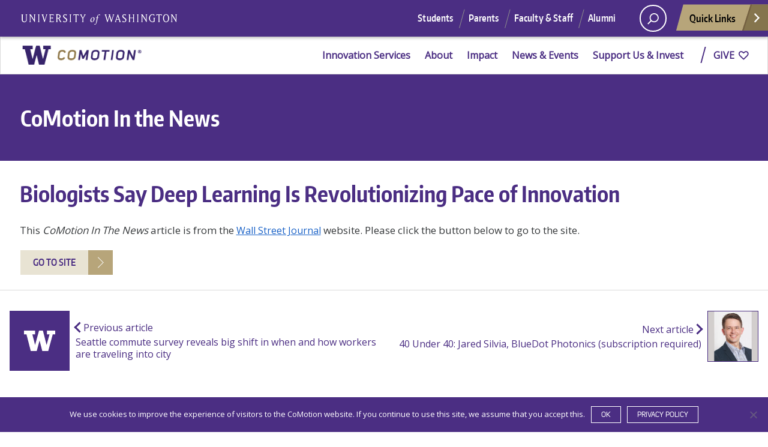

--- FILE ---
content_type: text/html; charset=UTF-8
request_url: https://comotion.uw.edu/in_the_news/biologists-say-deep-learning-is-revolutionizing-pace-of-innovation/
body_size: 13415
content:
<!doctype html>
<html lang="en-US" class="no-js">
<head>
	<meta charset="UTF-8">
	<meta name="viewport" content="width=device-width, initial-scale=1, minimum-scale=1">
	<link rel="shortcut icon" href="https://comotion.uw.edu/wp-content/themes/uw_wp_theme/favicon.ico">
	<link rel="profile" href="http://gmpg.org/xfn/11">

	<script>document.documentElement.classList.remove("no-js");</script>

<!-- Google tag (gtag.js) -->
						<script async src='https://www.googletagmanager.com/gtag/js?id=G-VQZHV3SH3P'></script>
						<script>
							window.dataLayer = window.dataLayer || [];
							function gtag(){dataLayer.push(arguments);}
							gtag('js', new Date());
	
							gtag('config', 'G-VQZHV3SH3P');
						</script>
	<meta name='robots' content='index, follow, max-image-preview:large, max-snippet:-1, max-video-preview:-1' />

	<!-- This site is optimized with the Yoast SEO Premium plugin v26.7 (Yoast SEO v26.7) - https://yoast.com/wordpress/plugins/seo/ -->
	<title>Biologists Say Deep Learning Is Revolutionizing Pace of Innovation - CoMotion</title>
	<link rel="canonical" href="https://comotion.uw.edu/in_the_news/biologists-say-deep-learning-is-revolutionizing-pace-of-innovation/" />
	<meta property="og:locale" content="en_US" />
	<meta property="og:type" content="article" />
	<meta property="og:title" content="Biologists Say Deep Learning Is Revolutionizing Pace of Innovation" />
	<meta property="og:url" content="https://comotion.uw.edu/in_the_news/biologists-say-deep-learning-is-revolutionizing-pace-of-innovation/" />
	<meta property="og:site_name" content="CoMotion" />
	<meta property="article:publisher" content="https://www.facebook.com/UW.CoMotion" />
	<meta property="article:modified_time" content="2023-04-06T18:56:29+00:00" />
	<meta property="og:image" content="https://comotion.uw.edu/wp-content/uploads/2023/03/im-718324.jpeg" />
	<meta property="og:image:width" content="1720" />
	<meta property="og:image:height" content="1140" />
	<meta property="og:image:type" content="image/jpeg" />
	<meta name="twitter:card" content="summary_large_image" />
	<meta name="twitter:site" content="@UWCoMotion" />
	<script type="application/ld+json" class="yoast-schema-graph">{"@context":"https://schema.org","@graph":[{"@type":"WebPage","@id":"https://comotion.uw.edu/in_the_news/biologists-say-deep-learning-is-revolutionizing-pace-of-innovation/","url":"https://comotion.uw.edu/in_the_news/biologists-say-deep-learning-is-revolutionizing-pace-of-innovation/","name":"Biologists Say Deep Learning Is Revolutionizing Pace of Innovation - CoMotion","isPartOf":{"@id":"https://comotion.uw.edu/#website"},"primaryImageOfPage":{"@id":"https://comotion.uw.edu/in_the_news/biologists-say-deep-learning-is-revolutionizing-pace-of-innovation/#primaryimage"},"image":{"@id":"https://comotion.uw.edu/in_the_news/biologists-say-deep-learning-is-revolutionizing-pace-of-innovation/#primaryimage"},"thumbnailUrl":"https://comotion.uw.edu/wp-content/uploads/2023/03/im-718324.jpeg","datePublished":"2023-03-23T00:15:21+00:00","dateModified":"2023-04-06T18:56:29+00:00","breadcrumb":{"@id":"https://comotion.uw.edu/in_the_news/biologists-say-deep-learning-is-revolutionizing-pace-of-innovation/#breadcrumb"},"inLanguage":"en-US","potentialAction":[{"@type":"ReadAction","target":["https://comotion.uw.edu/in_the_news/biologists-say-deep-learning-is-revolutionizing-pace-of-innovation/"]}]},{"@type":"ImageObject","inLanguage":"en-US","@id":"https://comotion.uw.edu/in_the_news/biologists-say-deep-learning-is-revolutionizing-pace-of-innovation/#primaryimage","url":"https://comotion.uw.edu/wp-content/uploads/2023/03/im-718324.jpeg","contentUrl":"https://comotion.uw.edu/wp-content/uploads/2023/03/im-718324.jpeg","width":1720,"height":1140,"caption":"David Baker"},{"@type":"BreadcrumbList","@id":"https://comotion.uw.edu/in_the_news/biologists-say-deep-learning-is-revolutionizing-pace-of-innovation/#breadcrumb","itemListElement":[{"@type":"ListItem","position":1,"name":"Home","item":"https://comotion.uw.edu/"},{"@type":"ListItem","position":2,"name":"Biologists Say Deep Learning Is Revolutionizing Pace of Innovation"}]},{"@type":"WebSite","@id":"https://comotion.uw.edu/#website","url":"https://comotion.uw.edu/","name":"CoMotion","description":"","publisher":{"@id":"https://comotion.uw.edu/#organization"},"potentialAction":[{"@type":"SearchAction","target":{"@type":"EntryPoint","urlTemplate":"https://comotion.uw.edu/?s={search_term_string}"},"query-input":{"@type":"PropertyValueSpecification","valueRequired":true,"valueName":"search_term_string"}}],"inLanguage":"en-US"},{"@type":"Organization","@id":"https://comotion.uw.edu/#organization","name":"University of Washington","url":"https://comotion.uw.edu/","logo":{"@type":"ImageObject","inLanguage":"en-US","@id":"https://comotion.uw.edu/#/schema/logo/image/","url":"https://comotion.uw.edu/wp-content/uploads/2018/11/CoMotion_Logo_Twitter_OpenGraph_2018-Logo.jpg","contentUrl":"https://comotion.uw.edu/wp-content/uploads/2018/11/CoMotion_Logo_Twitter_OpenGraph_2018-Logo.jpg","width":1200,"height":630,"caption":"University of Washington"},"image":{"@id":"https://comotion.uw.edu/#/schema/logo/image/"},"sameAs":["https://www.facebook.com/UW.CoMotion","https://x.com/UWCoMotion"]}]}</script>
	<!-- / Yoast SEO Premium plugin. -->


<link rel='dns-prefetch' href='//cdn.jsdelivr.net' />
<link rel='dns-prefetch' href='//www.trumba.com' />
<link rel='dns-prefetch' href='//fonts.googleapis.com' />
<link href='https://fonts.gstatic.com' crossorigin rel='preconnect' />
<link rel="alternate" title="oEmbed (JSON)" type="application/json+oembed" href="https://comotion.uw.edu/wp-json/oembed/1.0/embed?url=https%3A%2F%2Fcomotion.uw.edu%2Fin_the_news%2Fbiologists-say-deep-learning-is-revolutionizing-pace-of-innovation%2F" />
<link rel="alternate" title="oEmbed (XML)" type="text/xml+oembed" href="https://comotion.uw.edu/wp-json/oembed/1.0/embed?url=https%3A%2F%2Fcomotion.uw.edu%2Fin_the_news%2Fbiologists-say-deep-learning-is-revolutionizing-pace-of-innovation%2F&#038;format=xml" />
<meta property="og:image" content="https://comotion.uw.edu/wp-content/uploads/2023/03/im-718324-1024x679.jpeg" />
<meta name="twitter:card" content="summary" />
<meta name="twitter:site" content="@uw" />
<meta name="twitter:creator" content="@uw" />
<meta name="twitter:card" content="summary_large_image" />
<meta property="og:title" content="Biologists Say Deep Learning Is Revolutionizing Pace of Innovation" />
<meta property="og:url" content="https://comotion.uw.edu/in_the_news/biologists-say-deep-learning-is-revolutionizing-pace-of-innovation/" />
<meta property="og:site_name" content="CoMotion" />
<meta property="og:description" content="" />

			
<style id='wp-img-auto-sizes-contain-inline-css' type='text/css'>
img:is([sizes=auto i],[sizes^="auto," i]){contain-intrinsic-size:3000px 1500px}
/*# sourceURL=wp-img-auto-sizes-contain-inline-css */
</style>
<style id='wp-emoji-styles-inline-css' type='text/css'>

	img.wp-smiley, img.emoji {
		display: inline !important;
		border: none !important;
		box-shadow: none !important;
		height: 1em !important;
		width: 1em !important;
		margin: 0 0.07em !important;
		vertical-align: -0.1em !important;
		background: none !important;
		padding: 0 !important;
	}
/*# sourceURL=wp-emoji-styles-inline-css */
</style>
<style id='wp-block-library-inline-css' type='text/css'>
:root{--wp-block-synced-color:#7a00df;--wp-block-synced-color--rgb:122,0,223;--wp-bound-block-color:var(--wp-block-synced-color);--wp-editor-canvas-background:#ddd;--wp-admin-theme-color:#007cba;--wp-admin-theme-color--rgb:0,124,186;--wp-admin-theme-color-darker-10:#006ba1;--wp-admin-theme-color-darker-10--rgb:0,107,160.5;--wp-admin-theme-color-darker-20:#005a87;--wp-admin-theme-color-darker-20--rgb:0,90,135;--wp-admin-border-width-focus:2px}@media (min-resolution:192dpi){:root{--wp-admin-border-width-focus:1.5px}}.wp-element-button{cursor:pointer}:root .has-very-light-gray-background-color{background-color:#eee}:root .has-very-dark-gray-background-color{background-color:#313131}:root .has-very-light-gray-color{color:#eee}:root .has-very-dark-gray-color{color:#313131}:root .has-vivid-green-cyan-to-vivid-cyan-blue-gradient-background{background:linear-gradient(135deg,#00d084,#0693e3)}:root .has-purple-crush-gradient-background{background:linear-gradient(135deg,#34e2e4,#4721fb 50%,#ab1dfe)}:root .has-hazy-dawn-gradient-background{background:linear-gradient(135deg,#faaca8,#dad0ec)}:root .has-subdued-olive-gradient-background{background:linear-gradient(135deg,#fafae1,#67a671)}:root .has-atomic-cream-gradient-background{background:linear-gradient(135deg,#fdd79a,#004a59)}:root .has-nightshade-gradient-background{background:linear-gradient(135deg,#330968,#31cdcf)}:root .has-midnight-gradient-background{background:linear-gradient(135deg,#020381,#2874fc)}:root{--wp--preset--font-size--normal:16px;--wp--preset--font-size--huge:42px}.has-regular-font-size{font-size:1em}.has-larger-font-size{font-size:2.625em}.has-normal-font-size{font-size:var(--wp--preset--font-size--normal)}.has-huge-font-size{font-size:var(--wp--preset--font-size--huge)}.has-text-align-center{text-align:center}.has-text-align-left{text-align:left}.has-text-align-right{text-align:right}.has-fit-text{white-space:nowrap!important}#end-resizable-editor-section{display:none}.aligncenter{clear:both}.items-justified-left{justify-content:flex-start}.items-justified-center{justify-content:center}.items-justified-right{justify-content:flex-end}.items-justified-space-between{justify-content:space-between}.screen-reader-text{border:0;clip-path:inset(50%);height:1px;margin:-1px;overflow:hidden;padding:0;position:absolute;width:1px;word-wrap:normal!important}.screen-reader-text:focus{background-color:#ddd;clip-path:none;color:#444;display:block;font-size:1em;height:auto;left:5px;line-height:normal;padding:15px 23px 14px;text-decoration:none;top:5px;width:auto;z-index:100000}html :where(.has-border-color){border-style:solid}html :where([style*=border-top-color]){border-top-style:solid}html :where([style*=border-right-color]){border-right-style:solid}html :where([style*=border-bottom-color]){border-bottom-style:solid}html :where([style*=border-left-color]){border-left-style:solid}html :where([style*=border-width]){border-style:solid}html :where([style*=border-top-width]){border-top-style:solid}html :where([style*=border-right-width]){border-right-style:solid}html :where([style*=border-bottom-width]){border-bottom-style:solid}html :where([style*=border-left-width]){border-left-style:solid}html :where(img[class*=wp-image-]){height:auto;max-width:100%}:where(figure){margin:0 0 1em}html :where(.is-position-sticky){--wp-admin--admin-bar--position-offset:var(--wp-admin--admin-bar--height,0px)}@media screen and (max-width:600px){html :where(.is-position-sticky){--wp-admin--admin-bar--position-offset:0px}}

/*# sourceURL=wp-block-library-inline-css */
</style><style id='global-styles-inline-css' type='text/css'>
:root{--wp--preset--aspect-ratio--square: 1;--wp--preset--aspect-ratio--4-3: 4/3;--wp--preset--aspect-ratio--3-4: 3/4;--wp--preset--aspect-ratio--3-2: 3/2;--wp--preset--aspect-ratio--2-3: 2/3;--wp--preset--aspect-ratio--16-9: 16/9;--wp--preset--aspect-ratio--9-16: 9/16;--wp--preset--color--black: #000000;--wp--preset--color--cyan-bluish-gray: #abb8c3;--wp--preset--color--white: #ffffff;--wp--preset--color--pale-pink: #f78da7;--wp--preset--color--vivid-red: #cf2e2e;--wp--preset--color--luminous-vivid-orange: #ff6900;--wp--preset--color--luminous-vivid-amber: #fcb900;--wp--preset--color--light-green-cyan: #7bdcb5;--wp--preset--color--vivid-green-cyan: #00d084;--wp--preset--color--pale-cyan-blue: #8ed1fc;--wp--preset--color--vivid-cyan-blue: #0693e3;--wp--preset--color--vivid-purple: #9b51e0;--wp--preset--color--dusty-orange: #ed8f5b;--wp--preset--color--dusty-red: #e36d60;--wp--preset--color--dusty-wine: #9c4368;--wp--preset--color--dark-sunset: #33223b;--wp--preset--color--almost-black: #0a1c28;--wp--preset--color--dusty-water: #41848f;--wp--preset--color--dusty-sky: #72a7a3;--wp--preset--color--dusty-daylight: #97c0b7;--wp--preset--color--dusty-sun: #eee9d1;--wp--preset--gradient--vivid-cyan-blue-to-vivid-purple: linear-gradient(135deg,rgb(6,147,227) 0%,rgb(155,81,224) 100%);--wp--preset--gradient--light-green-cyan-to-vivid-green-cyan: linear-gradient(135deg,rgb(122,220,180) 0%,rgb(0,208,130) 100%);--wp--preset--gradient--luminous-vivid-amber-to-luminous-vivid-orange: linear-gradient(135deg,rgb(252,185,0) 0%,rgb(255,105,0) 100%);--wp--preset--gradient--luminous-vivid-orange-to-vivid-red: linear-gradient(135deg,rgb(255,105,0) 0%,rgb(207,46,46) 100%);--wp--preset--gradient--very-light-gray-to-cyan-bluish-gray: linear-gradient(135deg,rgb(238,238,238) 0%,rgb(169,184,195) 100%);--wp--preset--gradient--cool-to-warm-spectrum: linear-gradient(135deg,rgb(74,234,220) 0%,rgb(151,120,209) 20%,rgb(207,42,186) 40%,rgb(238,44,130) 60%,rgb(251,105,98) 80%,rgb(254,248,76) 100%);--wp--preset--gradient--blush-light-purple: linear-gradient(135deg,rgb(255,206,236) 0%,rgb(152,150,240) 100%);--wp--preset--gradient--blush-bordeaux: linear-gradient(135deg,rgb(254,205,165) 0%,rgb(254,45,45) 50%,rgb(107,0,62) 100%);--wp--preset--gradient--luminous-dusk: linear-gradient(135deg,rgb(255,203,112) 0%,rgb(199,81,192) 50%,rgb(65,88,208) 100%);--wp--preset--gradient--pale-ocean: linear-gradient(135deg,rgb(255,245,203) 0%,rgb(182,227,212) 50%,rgb(51,167,181) 100%);--wp--preset--gradient--electric-grass: linear-gradient(135deg,rgb(202,248,128) 0%,rgb(113,206,126) 100%);--wp--preset--gradient--midnight: linear-gradient(135deg,rgb(2,3,129) 0%,rgb(40,116,252) 100%);--wp--preset--font-size--small: 16px;--wp--preset--font-size--medium: 20px;--wp--preset--font-size--large: 36px;--wp--preset--font-size--x-large: 42px;--wp--preset--font-size--regular: 20px;--wp--preset--font-size--larger: 48px;--wp--preset--spacing--20: 0.44rem;--wp--preset--spacing--30: 0.67rem;--wp--preset--spacing--40: 1rem;--wp--preset--spacing--50: 1.5rem;--wp--preset--spacing--60: 2.25rem;--wp--preset--spacing--70: 3.38rem;--wp--preset--spacing--80: 5.06rem;--wp--preset--shadow--natural: 6px 6px 9px rgba(0, 0, 0, 0.2);--wp--preset--shadow--deep: 12px 12px 50px rgba(0, 0, 0, 0.4);--wp--preset--shadow--sharp: 6px 6px 0px rgba(0, 0, 0, 0.2);--wp--preset--shadow--outlined: 6px 6px 0px -3px rgb(255, 255, 255), 6px 6px rgb(0, 0, 0);--wp--preset--shadow--crisp: 6px 6px 0px rgb(0, 0, 0);}:where(.is-layout-flex){gap: 0.5em;}:where(.is-layout-grid){gap: 0.5em;}body .is-layout-flex{display: flex;}.is-layout-flex{flex-wrap: wrap;align-items: center;}.is-layout-flex > :is(*, div){margin: 0;}body .is-layout-grid{display: grid;}.is-layout-grid > :is(*, div){margin: 0;}:where(.wp-block-columns.is-layout-flex){gap: 2em;}:where(.wp-block-columns.is-layout-grid){gap: 2em;}:where(.wp-block-post-template.is-layout-flex){gap: 1.25em;}:where(.wp-block-post-template.is-layout-grid){gap: 1.25em;}.has-black-color{color: var(--wp--preset--color--black) !important;}.has-cyan-bluish-gray-color{color: var(--wp--preset--color--cyan-bluish-gray) !important;}.has-white-color{color: var(--wp--preset--color--white) !important;}.has-pale-pink-color{color: var(--wp--preset--color--pale-pink) !important;}.has-vivid-red-color{color: var(--wp--preset--color--vivid-red) !important;}.has-luminous-vivid-orange-color{color: var(--wp--preset--color--luminous-vivid-orange) !important;}.has-luminous-vivid-amber-color{color: var(--wp--preset--color--luminous-vivid-amber) !important;}.has-light-green-cyan-color{color: var(--wp--preset--color--light-green-cyan) !important;}.has-vivid-green-cyan-color{color: var(--wp--preset--color--vivid-green-cyan) !important;}.has-pale-cyan-blue-color{color: var(--wp--preset--color--pale-cyan-blue) !important;}.has-vivid-cyan-blue-color{color: var(--wp--preset--color--vivid-cyan-blue) !important;}.has-vivid-purple-color{color: var(--wp--preset--color--vivid-purple) !important;}.has-black-background-color{background-color: var(--wp--preset--color--black) !important;}.has-cyan-bluish-gray-background-color{background-color: var(--wp--preset--color--cyan-bluish-gray) !important;}.has-white-background-color{background-color: var(--wp--preset--color--white) !important;}.has-pale-pink-background-color{background-color: var(--wp--preset--color--pale-pink) !important;}.has-vivid-red-background-color{background-color: var(--wp--preset--color--vivid-red) !important;}.has-luminous-vivid-orange-background-color{background-color: var(--wp--preset--color--luminous-vivid-orange) !important;}.has-luminous-vivid-amber-background-color{background-color: var(--wp--preset--color--luminous-vivid-amber) !important;}.has-light-green-cyan-background-color{background-color: var(--wp--preset--color--light-green-cyan) !important;}.has-vivid-green-cyan-background-color{background-color: var(--wp--preset--color--vivid-green-cyan) !important;}.has-pale-cyan-blue-background-color{background-color: var(--wp--preset--color--pale-cyan-blue) !important;}.has-vivid-cyan-blue-background-color{background-color: var(--wp--preset--color--vivid-cyan-blue) !important;}.has-vivid-purple-background-color{background-color: var(--wp--preset--color--vivid-purple) !important;}.has-black-border-color{border-color: var(--wp--preset--color--black) !important;}.has-cyan-bluish-gray-border-color{border-color: var(--wp--preset--color--cyan-bluish-gray) !important;}.has-white-border-color{border-color: var(--wp--preset--color--white) !important;}.has-pale-pink-border-color{border-color: var(--wp--preset--color--pale-pink) !important;}.has-vivid-red-border-color{border-color: var(--wp--preset--color--vivid-red) !important;}.has-luminous-vivid-orange-border-color{border-color: var(--wp--preset--color--luminous-vivid-orange) !important;}.has-luminous-vivid-amber-border-color{border-color: var(--wp--preset--color--luminous-vivid-amber) !important;}.has-light-green-cyan-border-color{border-color: var(--wp--preset--color--light-green-cyan) !important;}.has-vivid-green-cyan-border-color{border-color: var(--wp--preset--color--vivid-green-cyan) !important;}.has-pale-cyan-blue-border-color{border-color: var(--wp--preset--color--pale-cyan-blue) !important;}.has-vivid-cyan-blue-border-color{border-color: var(--wp--preset--color--vivid-cyan-blue) !important;}.has-vivid-purple-border-color{border-color: var(--wp--preset--color--vivid-purple) !important;}.has-vivid-cyan-blue-to-vivid-purple-gradient-background{background: var(--wp--preset--gradient--vivid-cyan-blue-to-vivid-purple) !important;}.has-light-green-cyan-to-vivid-green-cyan-gradient-background{background: var(--wp--preset--gradient--light-green-cyan-to-vivid-green-cyan) !important;}.has-luminous-vivid-amber-to-luminous-vivid-orange-gradient-background{background: var(--wp--preset--gradient--luminous-vivid-amber-to-luminous-vivid-orange) !important;}.has-luminous-vivid-orange-to-vivid-red-gradient-background{background: var(--wp--preset--gradient--luminous-vivid-orange-to-vivid-red) !important;}.has-very-light-gray-to-cyan-bluish-gray-gradient-background{background: var(--wp--preset--gradient--very-light-gray-to-cyan-bluish-gray) !important;}.has-cool-to-warm-spectrum-gradient-background{background: var(--wp--preset--gradient--cool-to-warm-spectrum) !important;}.has-blush-light-purple-gradient-background{background: var(--wp--preset--gradient--blush-light-purple) !important;}.has-blush-bordeaux-gradient-background{background: var(--wp--preset--gradient--blush-bordeaux) !important;}.has-luminous-dusk-gradient-background{background: var(--wp--preset--gradient--luminous-dusk) !important;}.has-pale-ocean-gradient-background{background: var(--wp--preset--gradient--pale-ocean) !important;}.has-electric-grass-gradient-background{background: var(--wp--preset--gradient--electric-grass) !important;}.has-midnight-gradient-background{background: var(--wp--preset--gradient--midnight) !important;}.has-small-font-size{font-size: var(--wp--preset--font-size--small) !important;}.has-medium-font-size{font-size: var(--wp--preset--font-size--medium) !important;}.has-large-font-size{font-size: var(--wp--preset--font-size--large) !important;}.has-x-large-font-size{font-size: var(--wp--preset--font-size--x-large) !important;}
/*# sourceURL=global-styles-inline-css */
</style>

<style id='classic-theme-styles-inline-css' type='text/css'>
/*! This file is auto-generated */
.wp-block-button__link{color:#fff;background-color:#32373c;border-radius:9999px;box-shadow:none;text-decoration:none;padding:calc(.667em + 2px) calc(1.333em + 2px);font-size:1.125em}.wp-block-file__button{background:#32373c;color:#fff;text-decoration:none}
/*# sourceURL=/wp-includes/css/classic-themes.min.css */
</style>
<link rel='stylesheet' id='cookie-notice-front-css' href='https://comotion.uw.edu/wp-content/plugins/cookie-notice/css/front.min.css?ver=2.5.11' type='text/css' media='all' />
<link rel='stylesheet' id='pmpro_frontend_base-css' href='https://comotion.uw.edu/wp-content/plugins/paid-memberships-pro/css/frontend/base.css?ver=3.6.4' type='text/css' media='all' />
<link rel='stylesheet' id='pmpro_frontend_variation_1-css' href='https://comotion.uw.edu/wp-content/plugins/paid-memberships-pro/css/frontend/variation_1.css?ver=3.6.4' type='text/css' media='all' />
<link rel='stylesheet' id='uw-archive-frontend-style-css' href='https://comotion.uw.edu/wp-content/plugins/uw_archive_plugin-main/public/css/uw-archive.css?ver=6.9' type='text/css' media='all' />
<link rel='stylesheet' id='open-sans-font-css' href='https://fonts.googleapis.com/css2?family=Open+Sans%3Awght%40400%3B700&#038;display=swap&#038;ver=6.9' type='text/css' media='all' />
<link rel='stylesheet' id='uw-font-awesome-css' href='https://comotion.uw.edu/wp-content/themes/uw_wp_theme_child/assets/css/font-awesome.min.css?ver=1759767266' type='text/css' media='all' />
<link rel='stylesheet' id='uw_wp_theme-base-style-css' href='https://comotion.uw.edu/wp-content/themes/uw_wp_theme/style.css?ver=3.3.1' type='text/css' media='all' />
<link rel='stylesheet' id='uw_comotion-base-style-css' href='https://comotion.uw.edu/wp-content/themes/uw_wp_theme_child/assets/css/style.css?ver=1766101809' type='text/css' media='all' />
<link rel='stylesheet' id='slickslidercss-css' href='//cdn.jsdelivr.net/jquery.slick/1.6.0/slick.css?ver=6.9' type='text/css' media='all' />
<link rel='stylesheet' id='fancyboxcss-css' href='https://comotion.uw.edu/wp-content/themes/uw_wp_theme_child/assets/css/jquery.fancybox.css?ver=3.1.20' type='text/css' media='all' />
<link rel='stylesheet' id='uw_wp_theme-fonts-css' href='https://fonts.googleapis.com/css?family=Open%20Sans%3A300i%2C400i%2C600i%2C700i%2C300%2C400%2C600%2C700%7CEncode%20Sans%3A400%2C600&#038;subset=latin%2Clatin-ext' type='text/css' media='all' />
<link rel='stylesheet' id='uw_wp_theme-bootstrap-css' href='https://comotion.uw.edu/wp-content/themes/uw_wp_theme/css/bootstrap.css?ver=3.3.1' type='text/css' media='all' />
<!--n2css--><!--n2js--><script type="text/javascript" id="cookie-notice-front-js-before">
/* <![CDATA[ */
var cnArgs = {"ajaxUrl":"https:\/\/comotion.uw.edu\/wp-admin\/admin-ajax.php","nonce":"5fff46cbdd","hideEffect":"fade","position":"bottom","onScroll":false,"onScrollOffset":100,"onClick":false,"cookieName":"cookie_notice_accepted","cookieTime":2592000,"cookieTimeRejected":2592000,"globalCookie":false,"redirection":false,"cache":true,"revokeCookies":false,"revokeCookiesOpt":"automatic"};

//# sourceURL=cookie-notice-front-js-before
/* ]]> */
</script>
<script type="text/javascript" src="https://comotion.uw.edu/wp-content/plugins/cookie-notice/js/front.min.js?ver=2.5.11" id="cookie-notice-front-js"></script>
<script type="text/javascript" src="//www.trumba.com/scripts/spuds.js?ver=1.0" id="trumbaspudjs-js"></script>
<script type="text/javascript" src="https://comotion.uw.edu/wp-content/themes/uw_wp_theme/js/skip-link-focus-fix.js?ver=3.3.1" id="uw_wp_theme-skip-link-focus-fix-js" defer></script>
<script type="text/javascript" src="https://comotion.uw.edu/wp-content/themes/uw_wp_theme/js/keyboard-navmenu.js?ver=3.3.1" id="uw_wp_theme-keyboard-navmenu-js" defer></script>
<script type="text/javascript" src="https://comotion.uw.edu/wp-content/themes/uw_wp_theme/js/keyboard-button.js?ver=3.3.1" id="uw_wp_theme-keyboard-button-js" defer></script>
<link rel="https://api.w.org/" href="https://comotion.uw.edu/wp-json/" /><link rel="EditURI" type="application/rsd+xml" title="RSD" href="https://comotion.uw.edu/xmlrpc.php?rsd" />
<link rel='shortlink' href='https://comotion.uw.edu/?p=18568' />
<style id="pmpro_colors">:root {
	--pmpro--color--base: #ffffff;
	--pmpro--color--contrast: #222222;
	--pmpro--color--accent: #0c3d54;
	--pmpro--color--accent--variation: hsl( 199,75%,28.5% );
	--pmpro--color--border--variation: hsl( 0,0%,91% );
}</style><link rel="icon" href="https://comotion.uw.edu/wp-content/uploads/2018/10/cropped-W-icon-favicon-for-wordpress-512x512-32x32.png" sizes="32x32" />
<link rel="icon" href="https://comotion.uw.edu/wp-content/uploads/2018/10/cropped-W-icon-favicon-for-wordpress-512x512-192x192.png" sizes="192x192" />
<link rel="apple-touch-icon" href="https://comotion.uw.edu/wp-content/uploads/2018/10/cropped-W-icon-favicon-for-wordpress-512x512-180x180.png" />
<meta name="msapplication-TileImage" content="https://comotion.uw.edu/wp-content/uploads/2018/10/cropped-W-icon-favicon-for-wordpress-512x512-270x270.png" />
</head>

<body class="pmpro-variation_1 wp-singular in_the_news-template-default single single-in_the_news postid-18568 wp-theme-uw_wp_theme wp-child-theme-uw_wp_theme_child cookies-not-set pmpro-body-has-access">
<a class="screen-reader-shortcut" href="#primary">Skip to content</a>


<div id="uwsearcharea" aria-hidden="true" class="uw-search-bar-container" data-search="site" hidden>

	<div class="container no-height" role="search">
		<div class="center-block uw-search-wrapper">
			<form class="uw-search" data-sitesearch="https://comotion.uw.edu/" action="https://comotion.uw.edu/">
				<select id="mobile-search-select" class="visible-xs custom-select" aria-label="Search scope">
											<option value="site" >Current site</option>
						<option value="uw">All the UW</option>
									</select>
				<fieldset id="search-options">
					<legend id="uw-search-label">Search scope</legend>
					<div id="search-labels" class="labels hidden-xs">
						<!--load these labels and input if UW is selected in Theme Settings -->
											<label id="site" class="radio checked"><input class="radiobtn" type="radio" name="search" value="site" data-toggle="radio" checked/>Current site</label>
						<label id="uw" class="radio"><input class="radiobtn" type="radio" name="search" value="uw" data-toggle="radio" />All the UW</label>
										</div>
				</fieldset>
				<div class="search-form-wrapper">
					<label class="screen-reader" for="uw-search-bar">Enter search text</label>
					<input id="uw-search-bar" type="search"
						name="s"
						value="" autocomplete="off" placeholder="Search" />
				</div>
				<input type="submit" value="search" class="search" tabindex="0"/>
			</form>
		</div>
	</div>
</div>


<div id="page" class="site">
<nav id="quicklinks" aria-label="quick links" aria-hidden="true">
    <ul id="big-links">
        <li><span class="icon-myuw" tabindex="-1"></span><a href="https://my.uw.edu">MyUW</a></li>
        <li><span class="icon-calendar" tabindex="-1"></span><a href="https://uw.edu/calendar/">Calendar</a></li>
        <li><span class="icon-directories" tabindex="-1"></span><a href="https://uw.edu/directory/">Directories</a></li>
        <li><span class="icon-libraries" tabindex="-1"></span><a href="https://lib.washington.edu">Libraries</a></li>
        <li><span class="icon-medicine" tabindex="-1"></span><a href="https://uwmedicine.org">UW Medicine</a></li>
        <li><span class="icon-maps" tabindex="-1"></span><a href="https://uw.edu/maps/">Maps</a></li>
        <li><span class="icon-uwtoday" tabindex="-1"></span><a href="https://uw.edu/news/">UW Today</a></li>
    </ul>

    <h3>Helpful Links</h3>
    <ul id="little-links">
        <li><span class="false" tabindex="-1"></span><a href="https://itconnect.uw.edu">Computing/IT</a></li>
        <li><span class="false" tabindex="-1"></span><a href="https://isc.uw.edu/">Employee Self Service</a></li>
        <li><span class="false" tabindex="-1"></span><a href="https://hfs.uw.edu/Husky-Card-Services/">Husky Card</a></li>
        <li><span class="false" tabindex="-1"></span><a href="https://www.uwb.edu">UW Bothell</a></li>
        <li><span class="false" tabindex="-1"></span><a href="https://tacoma.uw.edu">UW Tacoma</a></li>
        <li><span class="false" tabindex="-1"></span><a href="https://facebook.com/UofWA">UW Facebook</a></li>
        <li><span class="false" tabindex="-1"></span><a href="https://twitter.com/UW">UW Twitter</a></li>
    </ul>
</nav>
	<div id="page-inner">

		<header id="masthead" class="site-header">
			<div class="navbar navbar-expand-lg">
				<div class="navbar-brand site-branding">
					
					<a href="https://www.washington.edu" title="University of Washington Home" class="uw-wordmark" aria-label="University of Washington Logo" role="link">University of Washington</a>
				</div><!-- .site-branding -->

				<div id="site-navigation" class="main-navigation" aria-label="related links" role="navigation">
					<div class="audience-menu-container collapse navbar-collapse">
						<ul id="purple-bar" class="navbar-menu menu"><li id="menu-item-18681" class="menu-item menu-item-type-custom menu-item-object-custom menu-item-18681"><a href="//uw.edu/studentlife/">Students</a></li>
<li id="menu-item-18682" class="menu-item menu-item-type-custom menu-item-object-custom menu-item-18682"><a href="//uw.edu/parents/">Parents</a></li>
<li id="menu-item-18683" class="menu-item menu-item-type-custom menu-item-object-custom menu-item-18683"><a href="//uw.edu/facultystaff/">Faculty &amp; Staff</a></li>
<li id="menu-item-18684" class="menu-item menu-item-type-custom menu-item-object-custom menu-item-18684"><a href="//uw.edu/alumni/">Alumni</a></li>
</ul>					</div>
					<div id="search-quicklinks">
						<button class="uw-search" aria-owns="uwsearcharea" aria-controls="uwsearcharea" aria-expanded="false" aria-label="open search area" aria-haspopup="true">
							<svg version="1.1" xmlns="http://www.w3.org/2000/svg" xmlns:xlink="http://www.w3.org/1999/xlink" x="0px" y="0px" width="19px" height="51px" viewBox="0 0 18.776 51.062" enable-background="new 0 0 18.776 51.062" xml:space="preserve" focusable="false">
								<g><path fill="#FFFFFF" d="M3.537,7.591C3.537,3.405,6.94,0,11.128,0c4.188,0,7.595,3.406,7.595,7.591 c0,4.187-3.406,7.593-7.595,7.593C6.94,15.185,3.537,11.778,3.537,7.591z M5.245,7.591c0,3.246,2.643,5.885,5.884,5.885 c3.244,0,5.89-2.64,5.89-5.885c0-3.245-2.646-5.882-5.89-5.882C7.883,1.71,5.245,4.348,5.245,7.591z"/><rect x="2.418" y="11.445" transform="matrix(0.7066 0.7076 -0.7076 0.7066 11.7842 2.0922)" fill="#FFFFFF" width="1.902" height="7.622"/></g><path fill="#FFFFFF" d="M3.501,47.864c0.19,0.194,0.443,0.29,0.694,0.29c0.251,0,0.502-0.096,0.695-0.29l5.691-5.691l5.692,5.691 c0.192,0.194,0.443,0.29,0.695,0.29c0.25,0,0.503-0.096,0.694-0.29c0.385-0.382,0.385-1.003,0-1.388l-5.692-5.691l5.692-5.692 c0.385-0.385,0.385-1.005,0-1.388c-0.383-0.385-1.004-0.385-1.389,0l-5.692,5.691L4.89,33.705c-0.385-0.385-1.006-0.385-1.389,0 c-0.385,0.383-0.385,1.003,0,1.388l5.692,5.692l-5.692,5.691C3.116,46.861,3.116,47.482,3.501,47.864z"/>
							</svg>
						</button>
													<button class="uw-quicklinks" aria-haspopup="true" aria-expanded="false" aria-label="Open quick links">Quick Links
								<svg version="1.1" xmlns="http://www.w3.org/2000/svg" x="0px" y="0px" width="15.63px" height="69.13px" viewBox="0 0 15.63 69.13" enable-background="new 0 0 15.63 69.13" xml:space="preserve" focusable="false"><polygon fill="#FFFFFF" points="12.8,7.776 12.803,7.773 5.424,0 3.766,1.573 9.65,7.776 3.766,13.98 5.424,15.553 12.803,7.78"/><polygon fill="#FFFFFF" points="9.037,61.351 9.036,61.351 14.918,55.15 13.26,53.577 7.459,59.689 1.658,53.577 0,55.15 5.882,61.351 5.882,61.351 5.884,61.353 0,67.557 1.658,69.13 7.459,63.019 13.26,69.13 14.918,67.557 9.034,61.353"/></svg>
							</button>
											</div><!-- search-quicklinks -->
				</nav><!-- #site-navigation -->
			</div><!-- .navbar.navbar-expand-lg -->
		</header><!-- #masthead -->

		


	<nav aria-label="primary" class="navbar navbar-expand-md navbar-light white-bar">
                    <button class="navbar-toggler" type="button" data-toggle="collapse" data-target="#white-bar" aria-controls="white-bar" aria-expanded="false" aria-label="Toggle navigation">
                        <span class="navbar-toggler-icon">Menu</span>
                    </button>
                    <div class="container-fluid">
                        <div class="site-logo"><a href="/" role="link" class="logo left"><img src="https://comotion.uw.edu/wp-content/themes/uw_wp_theme_child/assets/images/COMOTION_Logo_PURP_GOLD_trademark.png" id="comotion-logo-img" alt="UW CoMotion Logo for light background - Home" class="ml-1"></a></div><div id="white-bar" class="collapse navbar-collapse"><ul id="menu-main-navigation" class="navbar-nav classic-menu-nav"><li id="menu-item-10169" class="menu-item menu-item-type-custom menu-item-object-custom menu-item-has-children nav-item dropdown top-level-nav">
	<a class="nav-link dropdown-toggle"  href="https://comotion.uw.edu/services/" data-toggle="dropdown" aria-expanded="false" role="button">Innovation Services</a>
<ul class="dropdown-menu">
<li class="nav-item menu-item menu-item-type-post_type menu-item-object-page nav-item-18626"><a class="nav-link"  href="https://comotion.uw.edu/services/">Innovation &#038; Commercialization Services</a>
	</li>
<li class="nav-item submenu-item-strong menu-item menu-item-type-post_type menu-item-object-page nav-item-13884"><a class="nav-link"  href="https://comotion.uw.edu/innovation-training/">Innovation Training</a>
	</li>
<li class="nav-item submenu-item-strong menu-item menu-item-type-post_type menu-item-object-page nav-item-13761"><a class="nav-link"  href="https://comotion.uw.edu/intellectual-property/">Intellectual Property Advising &#038; Protection</a>
	</li>
<li class="nav-item submenu-item-strong menu-item menu-item-type-post_type menu-item-object-page nav-item-14326"><a class="nav-link"  href="https://comotion.uw.edu/funding-and-competitions/">Funding &#038; Competitions</a>
	</li>
<li class="nav-item submenu-item-strong menu-item menu-item-type-post_type menu-item-object-page nav-item-14020"><a class="nav-link"  href="https://comotion.uw.edu/mentorship/">Mentorship</a>
	</li>
<li class="nav-item submenu-item-indent menu-item menu-item-type-post_type menu-item-object-page nav-item-23904"><a class="nav-link"  href="https://comotion.uw.edu/mentorship/entrepreneurial-faculty-forum/">Entrepreneurial Faculty Forum</a>
	</li>
<li class="nav-item submenu-item-strong menu-item menu-item-type-post_type menu-item-object-page nav-item-14021"><a class="nav-link"  href="https://comotion.uw.edu/startups-incubation/">Startups &#038; Incubation</a>
	</li>
<li class="nav-item submenu-item-indent menu-item menu-item-type-post_type menu-item-object-page nav-item-14022"><a class="nav-link"  href="https://comotion.uw.edu/startups-incubation/comotion-labs/">CoMotion Labs</a>
	</li>
<li class="nav-item submenu-item-indent menu-item menu-item-type-post_type menu-item-object-page nav-item-25214"><a class="nav-link"  href="https://comotion.uw.edu/startups-incubation/additional-commercialization-resources/">Additional Commercialization Resources</a>
	</li>
<li class="nav-item submenu-item-strong menu-item menu-item-type-post_type menu-item-object-page nav-item-13826"><a class="nav-link"  href="https://comotion.uw.edu/licensing/">Licensing &#038; Agreements</a>
	</li>
<li class="nav-item submenu-item-indent menu-item menu-item-type-custom menu-item-object-custom nav-item-21448"><a class="nav-link"  href="https://els2.comotion.uw.edu">Licensing Marketplace</a>
	</li>
<li class="nav-item submenu-item-indent menu-item menu-item-type-post_type menu-item-object-page nav-item-13824"><a class="nav-link"  href="https://comotion.uw.edu/licensing/material-transfer-agreements/">Material Transfer Agreements</a>
	</li>
<li class="nav-item submenu-item-strong menu-item menu-item-type-post_type menu-item-object-page nav-item-14756"><a class="nav-link"  href="https://comotion.uw.edu/student-resources/">Student Opportunities</a>
	</li>

</ul>

</li>
<li id="menu-item-10165" class="menu-item menu-item-type-custom menu-item-object-custom menu-item-has-children nav-item dropdown top-level-nav">
	<a class="nav-link dropdown-toggle"  href="/about-us/" data-toggle="dropdown" aria-expanded="false" role="button">About</a>
<ul class="dropdown-menu">
<li class="nav-item menu-item menu-item-type-post_type menu-item-object-page nav-item-18627"><a class="nav-link"  href="https://comotion.uw.edu/about-us/">About Us</a>
	</li>
<li class="nav-item menu-item menu-item-type-post_type menu-item-object-page nav-item-10166"><a class="nav-link"  href="https://comotion.uw.edu/about-us/comotion-mission/">Vision, Mission, &#038; Values</a>
	</li>
<li class="nav-item menu-item menu-item-type-post_type menu-item-object-page nav-item-16408"><a class="nav-link"  href="https://comotion.uw.edu/about-us/leadership/">Leadership</a>
	</li>
<li class="nav-item menu-item menu-item-type-post_type menu-item-object-page nav-item-10167"><a class="nav-link"  href="https://comotion.uw.edu/about-us/comotion-team/">Team</a>
	</li>
<li class="nav-item menu-item menu-item-type-custom menu-item-object-custom nav-item-10201"><a class="nav-link"  href="/about-us/contact-us/">Contact Us</a>
	</li>
<li class="nav-item menu-item menu-item-type-post_type menu-item-object-page nav-item-14785"><a class="nav-link"  href="https://comotion.uw.edu/about-us/careers/">Careers</a>
	</li>

</ul>

</li>
<li id="menu-item-10181" class="menu-item menu-item-type-custom menu-item-object-custom menu-item-has-children nav-item dropdown top-level-nav">
	<a class="nav-link dropdown-toggle"  href="/our-impact/" data-toggle="dropdown" aria-expanded="false" role="button">Impact</a>
<ul class="dropdown-menu">
<li class="nav-item menu-item menu-item-type-post_type menu-item-object-page nav-item-18628"><a class="nav-link"  href="https://comotion.uw.edu/our-impact/">Our Impact</a>
	</li>
<li class="nav-item menu-item menu-item-type-post_type menu-item-object-page nav-item-21885"><a class="nav-link"  href="https://comotion.uw.edu/our-impact/rankings-metrics/innovations-at-uw/">Innovations at UW</a>
	</li>
<li class="nav-item submenu-item-strong menu-item menu-item-type-custom menu-item-object-custom nav-item-11950"><a class="nav-link"  href="/our-impact/rankings-metrics/">Rankings &#038; Metrics</a>
	</li>
<li class="nav-item submenu-item-strong menu-item menu-item-type-post_type menu-item-object-page nav-item-10185"><a class="nav-link"  href="https://comotion.uw.edu/our-impact/success-stories/">Success Stories</a>
	</li>
<li class="nav-item submenu-item-strong menu-item menu-item-type-post_type menu-item-object-page nav-item-10182"><a class="nav-link"  href="https://comotion.uw.edu/our-impact/startups/">Search Spinoffs &#038; Startups</a>
	</li>

</ul>

</li>
<li id="menu-item-14703" class="menu-item menu-item-type-post_type menu-item-object-page menu-item-has-children nav-item dropdown top-level-nav">
	<a class="nav-link dropdown-toggle"  href="https://comotion.uw.edu/news-events/" data-toggle="dropdown" aria-expanded="false" role="button">News &#038; Events</a>
<ul class="dropdown-menu">
<li class="nav-item menu-item menu-item-type-post_type menu-item-object-page nav-item-10197"><a class="nav-link"  href="https://comotion.uw.edu/news-events/comotion-blog/">InMotion Blog</a>
	</li>
<li class="nav-item menu-item menu-item-type-post_type menu-item-object-page nav-item-10198"><a class="nav-link"  href="https://comotion.uw.edu/news-events/comotion-in-the-news/">CoMotion in the News</a>
	</li>
<li class="nav-item menu-item menu-item-type-post_type menu-item-object-page nav-item-20529"><a class="nav-link"  href="https://comotion.uw.edu/news-events/uw-community-news/">UW Community News</a>
	</li>
<li class="nav-item menu-item menu-item-type-custom menu-item-object-custom nav-item-11971"><a class="nav-link"  href="https://comotion.uw.edu/comotion-newsletter-signup/">Newsletter</a>
	</li>
<li class="nav-item menu-item menu-item-type-post_type menu-item-object-page nav-item-10200"><a class="nav-link"  href="https://comotion.uw.edu/news-events/press-releases/">Press Releases</a>
	</li>
<li class="nav-item menu-item menu-item-type-post_type menu-item-object-page nav-item-10194"><a class="nav-link"  href="https://comotion.uw.edu/news-events/upcoming-events/">Upcoming Events</a>
	</li>
<li class="nav-item menu-item menu-item-type-post_type menu-item-object-page nav-item-10199"><a class="nav-link"  href="https://comotion.uw.edu/news-events/fact-sheets-and-logos/">Fact Sheets, Logos &#038; Images</a>
	</li>
<li class="nav-item menu-item menu-item-type-post_type menu-item-object-page nav-item-10195"><a class="nav-link"  href="https://comotion.uw.edu/news-events/event-rental-request/">Event Rental Request Form</a>
	</li>

</ul>

</li>
<li id="menu-item-14327" class="menu-item menu-item-type-post_type menu-item-object-page menu-item-has-children nav-item dropdown top-level-nav">
	<a class="nav-link dropdown-toggle"  href="https://comotion.uw.edu/support-us-and-invest/" data-toggle="dropdown" aria-expanded="false" role="button">Support Us &#038; Invest</a>
<ul class="dropdown-menu">
<li class="nav-item menu-item menu-item-type-post_type menu-item-object-page nav-item-14321"><a class="nav-link"  href="https://comotion.uw.edu/support-us-and-invest/partners/">Partner</a>
	</li>
<li class="nav-item menu-item menu-item-type-custom menu-item-object-custom nav-item-14325"><a class="nav-link"  href="https://comotion.uw.edu/mentorship/become-a-mentor/">Become a mentor</a>
	</li>
<li class="nav-item menu-item menu-item-type-post_type menu-item-object-page nav-item-14323"><a class="nav-link"  href="https://comotion.uw.edu/support-us-and-invest/invest/">Invest</a>
	</li>
<li class="nav-item menu-item menu-item-type-post_type menu-item-object-page nav-item-14322"><a class="nav-link"  href="https://comotion.uw.edu/support-us-and-invest/give/">Give</a>
	</li>

</ul>

</li>
</ul></div></div>
                        <div class="give-button d-sm-block">
                            <a href="/support-us-and-invest/give/" aria-label="Give: Support CoMotion and Invest">
                                <span>Give</span>
                                <span aria-hidden="true" class="fa fa-heart-o"></span>
                            </a>
                        </div>
                    </nav>

<div id="hero" role="banner"><div class="hero-template-simple-title">
                                <div class="container">
                                    <div class="row">
                                        <div class="col-lg-12 col-md-12 col-sm-12 pl-0 pr-0 ml-3">
                                            <div class="uw-site-title">CoMotion In the News</div>
                                        </div>
                                    </div>
                                </div>
                            </div>







</div>

<div class="container-fluid no-sidebar uw-body">
	<div class="row">

		<main id="primary" class="site-main uw-body-copy col-md-12">

			

<article id="post-18568" class=" mt-0 post-18568 in_the_news type-in_the_news status-publish has-post-thumbnail hentry pmpro-has-access">
	<header class="entry-header">
        <div class="container">
            <div class="row">
                <div class="col-lg-12 col-md-12 col-sm-12">    
                    <div class="uwc-content-title content-title_type_h1">
                        <h1>
                            Biologists Say Deep Learning Is Revolutionizing Pace of Innovation                        </h1>
                    </div>
                </div>
            </div>
        </div>

	</header><!-- .entry-header -->


	<div class="entry-content">
		<div class="container">
			<div class="uwc-content-text-block ">This <i>CoMotion In The News</i> article is from the <a href="https://www.wsj.com" role="link" target="_blank">Wall Street Journal</a> website. Please click the button below to go to the site.</div><div class="uwc-cta-button-wrapper">
                            <a href="https://www.wsj.com/articles/biologists-say-deep-learning-is-revolutionizing-pace-of-innovation-eeb79c1b" role="link" class="btn btn-lg arrow gold" target="_blank">
                                <span>Go to Site</span>
                                <span class="arrow-box">
                                    <span class="arrow"></span>
                                </span>
                            </a>
                        </div>		</div>
	</div><!-- .entry-content -->

</article><!-- #post-18568 -->


	<nav class="navigation post-navigation" aria-label="Posts">
		<h2 class="screen-reader-text">Post navigation</h2>
		<div class="nav-links"><div class="nav-previous"><a href="https://comotion.uw.edu/in_the_news/seattle-commute-survey-reveals-big-shift-in-when-and-how-workers-are-traveling-into-city/" rel="prev"><div class="prev-post-thumbnail default-thumb"></div><div class="prev-post-text-link"><div class="post-navigation-sub"><span class="prev-arrow"></span><span>Previous article</span></div><span class="post-navigation-title">Seattle commute survey reveals big shift in when and how workers are traveling into city</span></div></a></div><div class="nav-next"><a href="https://comotion.uw.edu/in_the_news/40-under-40-jared-silvia-bluedot-photonics/" rel="next"><div class="next-post-text-link"><div class="post-navigation-sub"><span>Next article</span><span class="next-arrow"></span></div><span class="post-navigation-title">40 Under 40: Jared Silvia, BlueDot Photonics (subscription required)</span></div><div class="next-post-thumbnail"><img width="100" height="100" src="https://comotion.uw.edu/wp-content/uploads/2023/04/jared-silva-150x150.jpg" class="attachment-100x100 size-100x100 wp-post-image" alt="Jared Silva head shot" decoding="async" sizes="100vw" /></div></a></div></div>
	</nav>
		</main><!-- #primary -->

		
	</div><!-- .row -->
</div><!-- .container -->


		
        <nav class="comotion-footer-social">
            <div class="connect-with-comotion" id="connect-with-comotion">Connect with CoMotion</div>
            <ul class="comotion-social-icons" aria-labelledby="connect-with-comotion"><li> <a href='https://bsky.app/profile/uwcomotion.bsky.social' class='comotion-social-icons__link' aria-label='Open Bluesky link' target='_blank'> <img src='https://comotion.uw.edu/wp-content/themes/uw_wp_theme_child/assets/images/social/icon-bluesky.png' alt='Bluesky icon'> </a> </li><li> <a href='https://www.facebook.com/UW.CoMotion/' class='comotion-social-icons__link'  aria-label='Open Facebook link' target='_blank'> <img src='https://comotion.uw.edu/wp-content/themes/uw_wp_theme_child/assets/images/social/icon-facebook.png' alt='Facebook icon'> </a> </li><li> <a href='https://www.instagram.com/uwcomotion/?hl=en' class='comotion-social-icons__link' aria-label='Open Instagram link' target='_blank'> <img src='https://comotion.uw.edu/wp-content/themes/uw_wp_theme_child/assets/images/social/icon-instagram.png' alt='Instagram icon'> </a> </li><li> <a href='https://www.linkedin.com/company/uwcomotion/' class='comotion-social-icons__link'  aria-label='Open LinkedIn link' target='_blank'> <img src='https://comotion.uw.edu/wp-content/themes/uw_wp_theme_child/assets/images/social/icon-linkedin.png' alt='LinkedIn icon'> </a> </li><li> <a href='https://www.youtube.com/c/uwcomotion' class='comotion-social-icons__link'  aria-label='Open YouTube link' target='_blank'> <img src='https://comotion.uw.edu/wp-content/themes/uw_wp_theme_child/assets/images/social/icon-youtube.png' alt='YouTube icon'> </a> </li><li> <a href='/news/comotion-blog/' class='comotion-social-icons__link'  aria-label='Open CoMotion blog link' target='_blank'> <img src='https://comotion.uw.edu/wp-content/themes/uw_wp_theme_child/assets/images/social/icon-blog.png' alt='CoMotion blog icon'> </a> </li></ul>
        </nav>
    
		
<footer id="colophon" class="site-footer">
			<a href="https://www.washington.edu/" class="footer-wordmark">University of Washington</a>
			<a href="https://www.washington.edu/boundless/" class="be-boundless">Be boundless</a>

			<div class="h4" id="social_preface">Connect with us:</div>
			<nav aria-labelledby="social_preface">
				<ul class="footer-social">
					<li><a class="facebook" href="https://www.facebook.com/UofWA">Facebook</a></li>
					<li><a class="twitter" href="https://twitter.com/UW">Twitter</a></li>
					<li><a class="instagram" href="https://instagram.com/uofwa">Instagram</a></li>
					<li><a class="youtube" href="https://www.youtube.com/user/uwhuskies">YouTube</a></li>
					<li><a class="linkedin" href="https://www.linkedin.com/company/university-of-washington">LinkedIn</a></li>
					<li><a class="pinterest" href="https://www.pinterest.com/uofwa/">Pinterest</a></li>
				</ul>
			</nav>

			<nav aria-label="footer">
				<ul id="menu-footer-menu" class="footer-links"><li id="menu-item-18685" class="menu-item menu-item-type-custom menu-item-object-custom menu-item-18685"><a href="http://www.uw.edu/accessibility">Accessibility</a></li>
<li id="menu-item-18686" class="menu-item menu-item-type-custom menu-item-object-custom menu-item-18686"><a href="http://uw.edu/contact">Contact Us</a></li>
<li id="menu-item-18687" class="menu-item menu-item-type-custom menu-item-object-custom menu-item-18687"><a href="http://www.washington.edu/jobs">Jobs</a></li>
<li id="menu-item-18688" class="menu-item menu-item-type-custom menu-item-object-custom menu-item-18688"><a href="http://www.washington.edu/safety">Campus Safety</a></li>
<li id="menu-item-18689" class="menu-item menu-item-type-custom menu-item-object-custom menu-item-18689"><a href="http://my.uw.edu/">My UW</a></li>
<li id="menu-item-18690" class="menu-item menu-item-type-custom menu-item-object-custom menu-item-18690"><a href="http://www.washington.edu/rules/wac">Rules Docket</a></li>
<li id="menu-item-18691" class="menu-item menu-item-type-custom menu-item-object-custom menu-item-18691"><a href="http://www.washington.edu/online/privacy/">Privacy</a></li>
<li id="menu-item-18692" class="menu-item menu-item-type-custom menu-item-object-custom menu-item-18692"><a href="http://www.washington.edu/online/terms/">Terms</a></li>
<li id="menu-item-18693" class="menu-item menu-item-type-custom menu-item-object-custom menu-item-18693"><a href="http://www.washington.edu/newsletter/">Newsletter</a></li>
</ul>			</nav>

			<div class="site-info">
				<p>&copy; 2026 University of Washington  |  Seattle, WA</p>
			</div><!-- .site-info -->
		</footer><!-- #colophon -->
	</div><!-- #page-inner -->
</div><!-- #page -->

<script type="speculationrules">
{"prefetch":[{"source":"document","where":{"and":[{"href_matches":"/*"},{"not":{"href_matches":["/wp-*.php","/wp-admin/*","/wp-content/uploads/*","/wp-content/*","/wp-content/plugins/*","/wp-content/themes/uw_wp_theme_child/*","/wp-content/themes/uw_wp_theme/*","/*\\?(.+)"]}},{"not":{"selector_matches":"a[rel~=\"nofollow\"]"}},{"not":{"selector_matches":".no-prefetch, .no-prefetch a"}}]},"eagerness":"conservative"}]}
</script>
		<!-- Memberships powered by Paid Memberships Pro v3.6.4. -->
	<script type="text/javascript" src="https://comotion.uw.edu/wp-content/themes/uw_wp_theme/js/libs/jquery.min.js?ver=3.3.1" id="jquery-js"></script>
<script type="text/javascript" src="https://comotion.uw.edu/wp-content/plugins/uw_archive_plugin-main/public/js/uw-archive.js" id="uw-archive-frontend-script-js"></script>
<script type="text/javascript" src="//cdn.jsdelivr.net/jquery.slick/1.6.0/slick.min.js?ver=1.6.0" id="slicksliderjs-js"></script>
<script type="text/javascript" src="https://comotion.uw.edu/wp-content/themes/uw_wp_theme_child/assets/js/jquery.fancybox.js?ver=3.1.20" id="fancyboxjs-js"></script>
<script type="text/javascript" id="app-js-js-extra">
/* <![CDATA[ */
var helper = {"leftArrowUrl":"https://comotion.uw.edu/wp-content/themes/uw_wp_theme_child/assets/images/icon-arrow-left.svg","rightArrowUrl":"https://comotion.uw.edu/wp-content/themes/uw_wp_theme_child/assets/images/icon-arrow-right.svg","closeIconUrl":"https://comotion.uw.edu/wp-content/themes/uw_wp_theme_child/assets/images/icon-close-purple.svg","adminAjaxUrl":"https://comotion.uw.edu/wp-admin/admin-ajax.php","current_page_id":"18568"};
//# sourceURL=app-js-js-extra
/* ]]> */
</script>
<script type="text/javascript" src="https://comotion.uw.edu/wp-content/themes/uw_wp_theme_child/assets/js/app.js?ver=1759767266" id="app-js-js"></script>
<script type="text/javascript" src="https://comotion.uw.edu/wp-content/themes/uw_wp_theme/js/libs/popper.min.js?ver=3.3.1" id="uw_wp_theme-popper-js"></script>
<script type="text/javascript" src="https://comotion.uw.edu/wp-content/themes/uw_wp_theme/js/libs/bootstrap.min.js?ver=3.3.1" id="uw_wp_theme-bootstrap-js"></script>
<script type="text/javascript" src="https://comotion.uw.edu/wp-content/themes/uw_wp_theme/js/libs/jquery.tinyscrollbar.js?ver=3.3.1" id="uw_wp_theme-tinyscrollbar-js"></script>
<script type="text/javascript" src="https://comotion.uw.edu/wp-content/themes/uw_wp_theme/js/uw.bootstrap.shortcode-init.js?ver=3.3.1" id="uw.bootstrap.shortcode-init-js"></script>
<script type="text/javascript" src="https://comotion.uw.edu/wp-includes/js/underscore.min.js?ver=1.13.7" id="underscore-js"></script>
<script type="text/javascript" src="https://comotion.uw.edu/wp-includes/js/backbone.min.js?ver=1.6.0" id="backbone-js"></script>
<script type="text/javascript" src="https://comotion.uw.edu/wp-content/themes/uw_wp_theme/js/shortcodes/gallery.js?ver=3.3.1" id="uw-gallery-script-js"></script>
<script type="text/javascript" src="https://comotion.uw.edu/wp-content/themes/uw_wp_theme/js/2014.min.js?ver=3.3.1" id="uw_wp_theme-2014-script-js"></script>
<script id="wp-emoji-settings" type="application/json">
{"baseUrl":"https://s.w.org/images/core/emoji/17.0.2/72x72/","ext":".png","svgUrl":"https://s.w.org/images/core/emoji/17.0.2/svg/","svgExt":".svg","source":{"concatemoji":"https://comotion.uw.edu/wp-includes/js/wp-emoji-release.min.js?ver=6.9"}}
</script>
<script type="module">
/* <![CDATA[ */
/*! This file is auto-generated */
const a=JSON.parse(document.getElementById("wp-emoji-settings").textContent),o=(window._wpemojiSettings=a,"wpEmojiSettingsSupports"),s=["flag","emoji"];function i(e){try{var t={supportTests:e,timestamp:(new Date).valueOf()};sessionStorage.setItem(o,JSON.stringify(t))}catch(e){}}function c(e,t,n){e.clearRect(0,0,e.canvas.width,e.canvas.height),e.fillText(t,0,0);t=new Uint32Array(e.getImageData(0,0,e.canvas.width,e.canvas.height).data);e.clearRect(0,0,e.canvas.width,e.canvas.height),e.fillText(n,0,0);const a=new Uint32Array(e.getImageData(0,0,e.canvas.width,e.canvas.height).data);return t.every((e,t)=>e===a[t])}function p(e,t){e.clearRect(0,0,e.canvas.width,e.canvas.height),e.fillText(t,0,0);var n=e.getImageData(16,16,1,1);for(let e=0;e<n.data.length;e++)if(0!==n.data[e])return!1;return!0}function u(e,t,n,a){switch(t){case"flag":return n(e,"\ud83c\udff3\ufe0f\u200d\u26a7\ufe0f","\ud83c\udff3\ufe0f\u200b\u26a7\ufe0f")?!1:!n(e,"\ud83c\udde8\ud83c\uddf6","\ud83c\udde8\u200b\ud83c\uddf6")&&!n(e,"\ud83c\udff4\udb40\udc67\udb40\udc62\udb40\udc65\udb40\udc6e\udb40\udc67\udb40\udc7f","\ud83c\udff4\u200b\udb40\udc67\u200b\udb40\udc62\u200b\udb40\udc65\u200b\udb40\udc6e\u200b\udb40\udc67\u200b\udb40\udc7f");case"emoji":return!a(e,"\ud83e\u1fac8")}return!1}function f(e,t,n,a){let r;const o=(r="undefined"!=typeof WorkerGlobalScope&&self instanceof WorkerGlobalScope?new OffscreenCanvas(300,150):document.createElement("canvas")).getContext("2d",{willReadFrequently:!0}),s=(o.textBaseline="top",o.font="600 32px Arial",{});return e.forEach(e=>{s[e]=t(o,e,n,a)}),s}function r(e){var t=document.createElement("script");t.src=e,t.defer=!0,document.head.appendChild(t)}a.supports={everything:!0,everythingExceptFlag:!0},new Promise(t=>{let n=function(){try{var e=JSON.parse(sessionStorage.getItem(o));if("object"==typeof e&&"number"==typeof e.timestamp&&(new Date).valueOf()<e.timestamp+604800&&"object"==typeof e.supportTests)return e.supportTests}catch(e){}return null}();if(!n){if("undefined"!=typeof Worker&&"undefined"!=typeof OffscreenCanvas&&"undefined"!=typeof URL&&URL.createObjectURL&&"undefined"!=typeof Blob)try{var e="postMessage("+f.toString()+"("+[JSON.stringify(s),u.toString(),c.toString(),p.toString()].join(",")+"));",a=new Blob([e],{type:"text/javascript"});const r=new Worker(URL.createObjectURL(a),{name:"wpTestEmojiSupports"});return void(r.onmessage=e=>{i(n=e.data),r.terminate(),t(n)})}catch(e){}i(n=f(s,u,c,p))}t(n)}).then(e=>{for(const n in e)a.supports[n]=e[n],a.supports.everything=a.supports.everything&&a.supports[n],"flag"!==n&&(a.supports.everythingExceptFlag=a.supports.everythingExceptFlag&&a.supports[n]);var t;a.supports.everythingExceptFlag=a.supports.everythingExceptFlag&&!a.supports.flag,a.supports.everything||((t=a.source||{}).concatemoji?r(t.concatemoji):t.wpemoji&&t.twemoji&&(r(t.twemoji),r(t.wpemoji)))});
//# sourceURL=https://comotion.uw.edu/wp-includes/js/wp-emoji-loader.min.js
/* ]]> */
</script>

		<!-- Cookie Notice plugin v2.5.11 by Hu-manity.co https://hu-manity.co/ -->
		<div id="cookie-notice" role="dialog" class="cookie-notice-hidden cookie-revoke-hidden cn-position-bottom" aria-label="Cookie Notice" style="background-color: rgba(0,0,0,1);"><div class="cookie-notice-container" style="color: #fff"><span id="cn-notice-text" class="cn-text-container">We use cookies to improve the experience of visitors to the CoMotion website. If you continue to use this site, we assume that you accept this. </span><span id="cn-notice-buttons" class="cn-buttons-container"><button id="cn-accept-cookie" data-cookie-set="accept" class="cn-set-cookie cn-button cn-button-custom uw-cookie-notice-btn" aria-label="Ok">Ok</button><button data-link-url="https://comotion.uw.edu/about-us/privacy-policy/" data-link-target="_blank" id="cn-more-info" class="cn-more-info cn-button cn-button-custom uw-cookie-notice-btn" aria-label="Privacy policy">Privacy policy</button></span><button type="button" id="cn-close-notice" data-cookie-set="accept" class="cn-close-icon" aria-label="No"></button></div>
			
		</div>
		<!-- / Cookie Notice plugin -->
</body>
</html>


--- FILE ---
content_type: text/css
request_url: https://comotion.uw.edu/wp-content/themes/uw_wp_theme_child/assets/css/style.css?ver=1766101809
body_size: 13899
content:
@charset "UTF-8";
/* 
    Content area width, accounting for wide left/right margins.
    Use var so we can change later.
*/
.w-33 {
  width: 33.33% !important;
}

.w-66 {
  width: 66.66% !important;
}

body, p {
  font-size: 100%;
}

#page-inner .uw-body {
  font-size: 100%;
}

@font-face {
  font-family: "Encode Sans Compressed Bold";
  src: url("../fonts/encode-sans/EncodeSansCompressed-Bold.ttf") format("truetype");
}
@font-face {
  font-family: "Encode Sans Compressed Extra Bold";
  src: url("../fonts/encode-sans/EncodeSansCompressed-ExtraBold.ttf") format("truetype");
}
@font-face {
  font-family: "Encode Sans Compressed 800 Extra Bold";
  src: url("../fonts/encode-sans/encodesanscompressed-800-extrabold-webfont.woff") format("webfont");
}
@font-face {
  font-family: "Encode Sans Compressed Black";
  src: url("../fonts/encode-sans/EncodeSansCompressed-Black.ttf") format("truetype");
}
@font-face {
  font-family: "Encode Sans Compressed";
  src: url("../fonts/encode-sans/EncodeSansCompressed-Regular.ttf") format("truetype");
}
@font-face {
  font-family: "open-sans";
  src: url("https://fonts.gstatic.com/s/opensans/v34/memvYaGs126MiZpBA-UvWbX2vVnXBbObj2OVTS-mu0SC55I.woff2") format("truetype");
}
@font-face {
  font-family: "Font Awesome";
  src: url("../fonts/fontawesome-webfont.ttf") format("truetype");
}
/* $athelas: "athelas", serif; // typekit : bold 700 */
@font-face {
  font-family: "Uni Sans Regular";
  src: url("../fonts/uni-sans/UniSansRegular.otf") format("opentype");
}
@font-face {
  font-family: "Uni Sans Light";
  src: url("../fonts/uni-sans/UniSansLight.otf") format("opentype");
}
@font-face {
  font-family: "Encode Sans Normal Regular";
  src: url("../fonts/encode-sans-normal/EncodeSansNormal-400-Regular.ttf") format("truetype");
}
@font-face {
  font-family: "Encode Sans Normal Bold";
  src: url("../fonts/encode-sans-normal/EncodeSansNormal-700-Bold.ttf") format("truetype");
}
@font-face {
  font-family: "Encode Sans Normal Black";
  src: url("../fonts/encode-sans-normal/EncodeSansNormal-Black.ttf") format("truetype");
}
/* 2023-24 UW color updates */
/* legacy color vars */
/* purple was #4C3085 */
.uw-body .entry-content .bg-husky-purple {
  background-color: #32006e;
}
.uw-body .entry-content .text-husky-purple p, .uw-body .entry-content .text-husky-purple h1, .uw-body .entry-content .text-husky-purple h2, .uw-body .entry-content .text-husky-purple h3, .uw-body .entry-content .text-husky-purple h4, .uw-body .entry-content .text-husky-purple h5, .uw-body .entry-content .text-husky-purple h6 {
  color: #32006e;
}
.uw-body .entry-content .bg-spirit-purple {
  background-color: #4b2e83;
}
.uw-body .entry-content .text-spirit-purple p, .uw-body .entry-content .text-spirit-purple h1, .uw-body .entry-content .text-spirit-purple h2, .uw-body .entry-content .text-spirit-purple h3, .uw-body .entry-content .text-spirit-purple h4, .uw-body .entry-content .text-spirit-purple h5, .uw-body .entry-content .text-spirit-purple h6 {
  color: #4b2e83;
}
.uw-body .entry-content .bg-husky-gold {
  background-color: #e8e3d3;
}
.uw-body .entry-content .text-husky-gold p, .uw-body .entry-content .text-husky-gold h1, .uw-body .entry-content .text-husky-gold h2, .uw-body .entry-content .text-husky-gold h3, .uw-body .entry-content .text-husky-gold h4, .uw-body .entry-content .text-husky-gold h5, .uw-body .entry-content .text-husky-gold h6 {
  color: #e8e3d3;
}
.uw-body .entry-content .bg-heritage-gold {
  background-color: #85754d;
}
.uw-body .entry-content .text-heritage-gold p, .uw-body .entry-content .text-heritage-gold h1, .uw-body .entry-content .text-heritage-gold h2, .uw-body .entry-content .text-heritage-gold h3, .uw-body .entry-content .text-heritage-gold h4, .uw-body .entry-content .text-heritage-gold h5, .uw-body .entry-content .text-heritage-gold h6 {
  color: #85754d;
}
.uw-body .entry-content .bg-spirit-gold {
  background-color: #ffc700;
}
.uw-body .entry-content .text-spirit-gold p, .uw-body .entry-content .text-spirit-gold h1, .uw-body .entry-content .text-spirit-gold h2, .uw-body .entry-content .text-spirit-gold h3, .uw-body .entry-content .text-spirit-gold h4, .uw-body .entry-content .text-spirit-gold h5, .uw-body .entry-content .text-spirit-gold h6 {
  color: #ffc700;
}
.uw-body .entry-content .bg-accent-green {
  background-color: #aadb1e;
}
.uw-body .entry-content .text-accent-green p, .uw-body .entry-content .text-accent-green h1, .uw-body .entry-content .text-accent-green h2, .uw-body .entry-content .text-accent-green h3, .uw-body .entry-content .text-accent-green h4, .uw-body .entry-content .text-accent-green h5, .uw-body .entry-content .text-accent-green h6 {
  color: #aadb1e;
}
.uw-body .entry-content .bg-accent-teal {
  background-color: #2ad2c9;
}
.uw-body .entry-content .text-accent-teal p, .uw-body .entry-content .text-accent-teal h1, .uw-body .entry-content .text-accent-teal h2, .uw-body .entry-content .text-accent-teal h3, .uw-body .entry-content .text-accent-teal h4, .uw-body .entry-content .text-accent-teal h5, .uw-body .entry-content .text-accent-teal h6 {
  color: #2ad2c9;
}
.uw-body .entry-content .bg-accent-pink {
  background-color: #e93cac;
}
.uw-body .entry-content .text-accent-pink p, .uw-body .entry-content .text-accent-pink h1, .uw-body .entry-content .text-accent-pink h2, .uw-body .entry-content .text-accent-pink h3, .uw-body .entry-content .text-accent-pink h4, .uw-body .entry-content .text-accent-pink h5, .uw-body .entry-content .text-accent-pink h6 {
  color: #e93cac;
}
.uw-body .entry-content .bg-accent-lavendar {
  background-color: #c5b4e3;
}
.uw-body .entry-content .text-accent-lavendar p, .uw-body .entry-content .text-accent-lavendar h1, .uw-body .entry-content .text-accent-lavendar h2, .uw-body .entry-content .text-accent-lavendar h3, .uw-body .entry-content .text-accent-lavendar h4, .uw-body .entry-content .text-accent-lavendar h5, .uw-body .entry-content .text-accent-lavendar h6 {
  color: #c5b4e3;
}

/* for bootstrap color overrides */
/* bootstrap background color classes */
.uw-body .entry-content {
  /* bootstrap text color classes */
}
.uw-body .entry-content .bg-primary {
  background-color: #4b2e83 !important;
}
.uw-body .entry-content .bg-secondary {
  background-color: #b7a57a !important;
}
.uw-body .entry-content .bg-success {
  background-color: #28a745 !important;
}
.uw-body .entry-content .bg-danger {
  background-color: red !important;
}
.uw-body .entry-content .bg-warning {
  background-color: #ffc107 !important;
}
.uw-body .entry-content .bg-info {
  background-color: #a6a6a6 !important;
}
.uw-body .entry-content .bg-light {
  background-color: #dad9d9 !important;
}
.uw-body .entry-content .bg-dark {
  background-color: #3d3d3d !important;
}
.uw-body .entry-content .bg-white {
  background-color: white !important;
}
.uw-body .entry-content .bg-transparent {
  background-color: rgba(255, 0, 0, 0) !important;
}
.uw-body .entry-content .text-primary {
  color: #4b2e83 !important;
}
.uw-body .entry-content .text-secondary {
  color: #85754d !important;
}
.uw-body .entry-content .text-success {
  color: #28a745 !important;
}
.uw-body .entry-content .text-danger {
  color: red !important;
}
.uw-body .entry-content .text-warning {
  color: #ffc107 !important;
}
.uw-body .entry-content .text-info {
  color: #a6a6a6 !important;
}
.uw-body .entry-content .text-light {
  color: #dad9d9 !important;
}
.uw-body .entry-content .text-dark {
  color: #3d3d3d !important;
}
.uw-body .entry-content .text-white {
  color: white !important;
}
.uw-body .entry-content .text-transparent {
  color: rgba(255, 0, 0, 0) !important;
}

.uw-body.container-fluid {
  padding-left: 0;
  padding-right: 0;
}

.uw-body.container {
  max-width: 1215px;
}

.uw-body.container-fluid.no-sidebar .entry-content .uwc-custom-fields-editor-container .container-fluid {
  width: 100%;
  padding-right: 15px;
  padding-left: 15px;
}
.uw-body.container-fluid.no-sidebar .entry-content .uwc-custom-fields-editor-container .uwc-multiple-column-row .container {
  padding-left: 0;
  padding-right: 0;
}

.uw-body.container-fluid.no-sidebar .container, .uw-body.container-fluid.no-sidebar .container-lg, .uw-body.container-fluid.no-sidebar .container-md, .uw-body.container-fluid.no-sidebar .container-sm, .uw-body.container-fluid.no-sidebar .container-xl {
  width: 100%;
  padding-right: 7px;
  padding-left: 7px;
  margin-right: auto;
  margin-left: auto;
}
@media (min-width: 576px) {
  .uw-body.container-fluid.no-sidebar .container, .uw-body.container-fluid.no-sidebar .container-sm {
    max-width: none;
    padding-right: 0;
    padding-left: 0;
  }
}
@media (min-width: 768px) {
  .uw-body.container-fluid.no-sidebar .container, .uw-body.container-fluid.no-sidebar .container-md, .uw-body.container-fluid.no-sidebar .container-sm {
    /* max-width:720px; */
    max-width: none;
    padding-right: 15px;
    padding-left: 15px;
  }
}
@media (min-width: 992px) {
  .uw-body.container-fluid.no-sidebar .container, .uw-body.container-fluid.no-sidebar .container-lg, .uw-body.container-fluid.no-sidebar .container-md, .uw-body.container-fluid.no-sidebar .container-sm {
    /* max-width:960px; */
    max-width: none;
    padding-right: 10vw;
    padding-left: 10vw;
  }
}
@media (min-width: 1200px) {
  .uw-body.container-fluid.no-sidebar .container, .uw-body.container-fluid.no-sidebar .container-lg, .uw-body.container-fluid.no-sidebar .container-md, .uw-body.container-fluid.no-sidebar .container-sm, .uw-body.container-fluid.no-sidebar .container-xl {
    max-width: 1215px;
    padding-left: 0;
    padding-right: 0;
  }
}

.uw-body.container.has-sidebar {
  width: 100%;
  padding-right: 7px;
  padding-left: 7px;
  margin-right: auto;
  margin-left: auto;
}
@media (min-width: 576px) {
  .uw-body.container.has-sidebar {
    max-width: none;
    padding-right: 0;
    padding-left: 0;
    margin-right: auto;
    margin-left: auto;
  }
}
@media (min-width: 768px) {
  .uw-body.container.has-sidebar {
    /* max-width:720px; */
    padding-right: 15px;
    padding-left: 15px;
    max-width: none;
  }
}
@media (min-width: 992px) {
  .uw-body.container.has-sidebar {
    /* max-width:960px; */
    max-width: none;
    padding-right: 10vw;
    padding-left: 10vw;
  }
}
@media (min-width: 1200px) {
  .uw-body.container.has-sidebar {
    /* max-width:1140px; */
    max-width: none;
  }
}

.uw-body.container.has-sidebar .container, .uw-body.container.has-sidebar .container-lg, .uw-body.container.has-sidebar .container-md, .uw-body.container.has-sidebar .container-sm, .uw-body.container.has-sidebar .container-xl {
  width: 100%;
  max-width: none;
  padding-left: 0;
  padding-right: 0;
}

/* fix issue with 6-column rows wrapping to 5 */
#page-inner .col-lg-2 {
  -webkit-box-flex: 0;
      -ms-flex: 0 0 16.66%;
          flex: 0 0 16.66%;
  max-width: 16.66%;
}

@media (min-width: 1200px) {
  #page-inner .row-cols-xl-6 > * {
    -webkit-box-flex: 0 !important;
        -ms-flex: 0 0 16.66% !important;
            flex: 0 0 16.66% !important;
    max-width: 16.66% !important;
  }
}
@media (min-width: 992px) {
  #page-inner .row-cols-lg-6 > * {
    -webkit-box-flex: 0;
        -ms-flex: 0 0 16.66%;
            flex: 0 0 16.66%;
    max-width: 16.66%;
  }
}
/* styles for additional cols */
@media (min-width: 1200px) {
  #page-inner .row-cols-xl-7 > * {
    -ms-flex: 0 0 14.285714%;
    -webkit-box-flex: 0;
            flex: 0 0 14.285714%;
    max-width: 14.285714%;
  }
  #page-inner .row-cols-xl-8 > * {
    -ms-flex: 0 0 12.5%;
    -webkit-box-flex: 0;
            flex: 0 0 12.5%;
    max-width: 12.5%;
  }
}
body * {
  font-family: "open-sans", sans-serif;
}

p, ul, li {
  font-family: "open-sans", sans-serif;
  font-size: 1rem;
  line-height: 1.72222;
  margin-bottom: 1rem;
  color: #3d3d3d;
}
@media only screen and (max-width: 640px) {
  p, ul, li {
    font-size: 0.9375rem;
    line-height: 1.6;
  }
}

ul {
  list-style: none;
  margin: 0;
  padding: 0;
}

li {
  font-size: 1rem;
  line-height: 1.72222;
}

b, strong {
  font-weight: 900;
}

i, em {
  font-style: italic;
}

.paragraphContainer ul {
  margin-left: 0.75rem;
}
.paragraphContainer ul li {
  position: relative;
  color: #3d3d3d;
  overflow: visible;
  border: none;
  border-radius: 0;
}
.paragraphContainer ul li:before {
  content: "•";
  position: absolute;
  left: -0.75rem;
  color: #4b2e83;
}
.paragraphContainer ol {
  list-style: decimal;
}

.additionalInfo {
  color: #a6a6a6;
  text-transform: uppercase;
}

.sectionLabel {
  font-family: "Uni Sans Regular", sans-serif;
  color: #4b2e83;
  font-size: 1.125rem;
  line-height: 1.5rem;
}

.title-sub,
.sectionLabel {
  font-family: "Encode Sans Normal Regular", sans-serif;
  color: #85754d;
}

.smallLabel {
  display: inline-block;
  font-family: "Uni Sans Regular", sans-serif;
  color: black;
  font-size: 0.9375rem;
  line-height: 1rem;
  margin-bottom: 0;
}
.smallLabel.light {
  color: #a6a6a6;
}
.smallLabel span {
  font-family: "Uni Sans Regular", sans-serif;
}

.title-eyebrow {
  font-family: "Encode Sans Compressed", sans-serif;
  color: #3d3d3d;
  font-weight: normal;
  font-size: 1.125rem;
}

.sectionSubtitle {
  font-family: "open-sans", sans-serif;
  color: #a6a6a6;
  font-size: 0.75rem;
}

.contactList li {
  font-family: "open-sans", sans-serif;
  font-size: 1rem;
  line-height: 1.72222;
  color: #3d3d3d;
}

/* reverse text styles for dark backgrounds */
.text-white p,
.text-white a,
.text-white ul,
.text-white li,
.text-white h1,
.text-white h2,
.text-white h3,
.text-white h4,
.text-white h5,
.text-white h6 {
  color: white !important;
}
.text-white .uwc-content-text-block p,
.text-white .uwc-content-text-block a,
.text-white .uwc-content-text-block ul,
.text-white .uwc-content-text-block li,
.text-white .uwc-content-text-block h1,
.text-white .uwc-content-text-block h2,
.text-white .uwc-content-text-block h3,
.text-white .uwc-content-text-block h4,
.text-white .uwc-content-text-block h5,
.text-white .uwc-content-text-block h6 {
  color: white !important;
}
.text-white .uwc-content-title.content-title_type_h1 h1, .text-white .uwc-content-title.content-title_type_h2 h2, .text-white .uwc-content-title.content-title_type_h3 h3, .text-white .uwc-content-title.content-title_type_h4 h4, .text-white .uwc-content-title.content-title_type_h5 h5, .text-white .uwc-content-title.content-title_type_h6 h6 {
  color: white !important;
}
.text-white .uwc-highlighted-text {
  color: white !important;
}
.text-white .uwc-content-text-block p a:hover,
.text-white .uwc-content-text-block p a:active,
.text-white .uwc-content-text-block li a:hover,
.text-white .uwc-content-text-block li a:active {
  color: #dad9d9 !important;
}

.wp-caption p.wp-caption-text {
  font-size: 0.938rem;
}

/* MIXINS */
/*
body - 16px


UW Theme heading sizes
H2 - 28px - 1.75rem
H3 - 24px - 1.5rem
H4 - 20px - 1.25rem
H5 - 18px - 1.125rem
H6 - 17px - .941rem


*/
.uwc-content-title.content-title_type_h1 h1 {
  font-family: "Encode Sans Compressed Bold", sans-serif;
  font-style: normal;
  font-weight: bold;
  font-size: 2.3125rem; /* or 37px */
  line-height: 1.3; /* 130% or 48px */
  text-align: left;
  color: #4b2e83;
  margin-top: 30px;
  margin-bottom: 15px;
  scroll-margin-top: 72px;
}
@media only screen and (max-width: 768px) {
  .uwc-content-title.content-title_type_h1 h1 {
    scroll-margin-top: 112px;
  }
}
.uwc-content-title.content-title_type_h2 h2 {
  /* H2 Encode Sans Compressed 28PX Bold (Left Justified) */
  font-family: "Encode Sans Compressed Bold", sans-serif;
  font-style: normal;
  font-weight: bold;
  font-size: 1.75rem; /* or 28px */
  line-height: 1.3; /* 130% or 36px */
  text-align: left;
  color: #4b2e83;
  margin-top: 30px;
  margin-bottom: 15px;
  scroll-margin-top: 72px;
}
@media only screen and (max-width: 768px) {
  .uwc-content-title.content-title_type_h2 h2 {
    scroll-margin-top: 112px;
  }
}
.uwc-content-title.content-title_type_h3 h3 {
  /* H3 Encode Sans Compressed 23PX Bold (Left Justified) */
  font-family: "Encode Sans Compressed Bold", sans-serif;
  font-style: normal;
  font-weight: bold;
  font-size: 1.5rem;
  line-height: 1.3; /* 130% or 30px */
  text-align: left;
  color: #3d3d3d;
  margin-top: 30px;
  margin-bottom: 15px;
  scroll-margin-top: 72px;
}
@media only screen and (max-width: 768px) {
  .uwc-content-title.content-title_type_h3 h3 {
    scroll-margin-top: 112px;
  }
}
.uwc-content-title.content-title_type_h4 h4 {
  /* H4 Encode Sans Compressed 21PX Bold (Left Justified) */
  font-family: "Encode Sans Compressed Bold", sans-serif;
  font-style: normal;
  /* font-weight: bold; */
  font-weight: 400;
  font-size: 1.25rem;
  line-height: 1.3; /* 130% or 27px */
  text-align: left;
  color: #3d3d3d;
  margin-top: 15px;
  margin-bottom: 15px;
  scroll-margin-top: 72px;
}
@media only screen and (max-width: 768px) {
  .uwc-content-title.content-title_type_h4 h4 {
    scroll-margin-top: 112px;
  }
}
.uwc-content-title.content-title_type_h5 h5 {
  /* H5 Encode Sans Compressed 18PX Bold (Left Justified) */
  font-family: "Encode Sans Compressed Bold", sans-serif;
  font-style: normal;
  font-weight: bold;
  font-size: 1.125rem;
  line-height: 1.3; /* 130% or 23px */
  text-align: left;
  color: #3d3d3d;
  margin-top: 15px;
  margin-bottom: 15px;
  scroll-margin-top: 72px;
}
@media only screen and (max-width: 768px) {
  .uwc-content-title.content-title_type_h5 h5 {
    scroll-margin-top: 112px;
  }
}
.uwc-content-title.content-title_type_h6 h6 {
  /* H6 Encode Sans Compressed 19PX Regular (Left justified) */
  font-family: "Encode Sans Compressed", sans-serif;
  font-style: normal;
  font-weight: normal;
  font-size: 0.941rem;
  line-height: 1.3; /* 130% or 25px */
  text-align: left;
  color: #3d3d3d;
  margin-top: 15px;
  margin-bottom: 15px;
  scroll-margin-top: 72px;
}
@media only screen and (max-width: 768px) {
  .uwc-content-title.content-title_type_h6 h6 {
    scroll-margin-top: 112px;
  }
}

.uwc-content-text-block h1 {
  font-family: "Encode Sans Compressed Bold", sans-serif;
  font-style: normal;
  font-weight: bold;
  font-size: 2.3125rem; /* or 37px */
  line-height: 1.3; /* 130% or 48px */
  text-align: left;
  color: #4b2e83;
  margin-top: 30px;
  margin-bottom: 15px;
  scroll-margin-top: 72px;
  color: #dad9d9;
}
@media only screen and (max-width: 768px) {
  .uwc-content-text-block h1 {
    scroll-margin-top: 112px;
  }
}
.uwc-content-text-block h2 {
  /* H2 Encode Sans Compressed 28PX Bold (Left Justified) */
  font-family: "Encode Sans Compressed Bold", sans-serif;
  font-style: normal;
  font-weight: bold;
  font-size: 1.75rem; /* or 28px */
  line-height: 1.3; /* 130% or 36px */
  text-align: left;
  color: #4b2e83;
  margin-top: 30px;
  margin-bottom: 15px;
  scroll-margin-top: 72px;
}
@media only screen and (max-width: 768px) {
  .uwc-content-text-block h2 {
    scroll-margin-top: 112px;
  }
}
.uwc-content-text-block h3 {
  /* H3 Encode Sans Compressed 23PX Bold (Left Justified) */
  font-family: "Encode Sans Compressed Bold", sans-serif;
  font-style: normal;
  font-weight: bold;
  font-size: 1.5rem;
  line-height: 1.3; /* 130% or 30px */
  text-align: left;
  color: #3d3d3d;
  margin-top: 30px;
  margin-bottom: 15px;
  scroll-margin-top: 72px;
}
@media only screen and (max-width: 768px) {
  .uwc-content-text-block h3 {
    scroll-margin-top: 112px;
  }
}
.uwc-content-text-block h4 {
  /* H4 Encode Sans Compressed 21PX Bold (Left Justified) */
  font-family: "Encode Sans Compressed Bold", sans-serif;
  font-style: normal;
  /* font-weight: bold; */
  font-weight: 400;
  font-size: 1.25rem;
  line-height: 1.3; /* 130% or 27px */
  text-align: left;
  color: #3d3d3d;
  margin-top: 15px;
  margin-bottom: 15px;
  scroll-margin-top: 72px;
}
@media only screen and (max-width: 768px) {
  .uwc-content-text-block h4 {
    scroll-margin-top: 112px;
  }
}
.uwc-content-text-block h5 {
  /* H5 Encode Sans Compressed 18PX Bold (Left Justified) */
  font-family: "Encode Sans Compressed Bold", sans-serif;
  font-style: normal;
  font-weight: bold;
  font-size: 1.125rem;
  line-height: 1.3; /* 130% or 23px */
  text-align: left;
  color: #3d3d3d;
  margin-top: 15px;
  margin-bottom: 15px;
  scroll-margin-top: 72px;
}
@media only screen and (max-width: 768px) {
  .uwc-content-text-block h5 {
    scroll-margin-top: 112px;
  }
}
.uwc-content-text-block h6 {
  /* H6 Encode Sans Compressed 19PX Regular (Left justified) */
  font-family: "Encode Sans Compressed", sans-serif;
  font-style: normal;
  font-weight: normal;
  font-size: 0.941rem;
  line-height: 1.3; /* 130% or 25px */
  text-align: left;
  color: #3d3d3d;
  margin-top: 15px;
  margin-bottom: 15px;
  scroll-margin-top: 72px;
}
@media only screen and (max-width: 768px) {
  .uwc-content-text-block h6 {
    scroll-margin-top: 112px;
  }
}

@media (max-width: 991.98px) {
  .uwc-content-title .text-center {
    text-align: left !important;
  }
}
.single .uwc-content-title.content-title_type_h1 h1, single-post .uwc-content-title.content-title_type_h1 h1 {
  font-family: "Encode Sans Compressed Bold", sans-serif;
  font-style: normal;
  font-weight: bold;
  font-size: 2.3125rem; /* or 37px */
  line-height: 1.3; /* 130% or 48px */
  text-align: left;
  color: #4b2e83;
  margin-top: 30px;
  margin-bottom: 15px;
  scroll-margin-top: 72px;
  margin-bottom: 0;
}
@media only screen and (max-width: 768px) {
  .single .uwc-content-title.content-title_type_h1 h1, single-post .uwc-content-title.content-title_type_h1 h1 {
    scroll-margin-top: 112px;
  }
}
.single .uwc-content-title.content-title_type_h1 .uwc-highlighted-text, single-post .uwc-content-title.content-title_type_h1 .uwc-highlighted-text {
  margin-bottom: 2.5rem;
}

/* Smart Slider styles */
@media only screen and (max-width: 1200px) {
  .headerContent .n2-section-smartslider {
    margin-top: 115px;
  }
}

.n2-ss-item-content.n2-ss-text.n2-ow-all {
  font-size: 100%;
}

.n2-ss-slider .n2-ss-slider-controls .nextend-autoplay:focus {
  border: 4px solid white !important;
}
.n2-ss-slider .n2-ss-slider-controls .nextend-bullet-bar .n2-bullet:focus {
  border: 4px solid #4b2e83 !important;
}

.hero-template-simple-title .container, .hero-template-simple-title .container-lg, .hero-template-simple-title .container-md, .hero-template-simple-title .container-sm, .hero-template-simple-title .container-xl {
  width: 100%;
  padding-right: 1rem;
  padding-left: 1rem;
  margin-right: auto;
  margin-left: auto;
}
@media (min-width: 576px) {
  .hero-template-simple-title .container, .hero-template-simple-title .container-sm {
    max-width: none;
    padding-right: 0;
    padding-left: 0;
  }
}
@media (min-width: 768px) {
  .hero-template-simple-title .container, .hero-template-simple-title .container-md, .hero-template-simple-title .container-sm {
    max-width: none;
    padding-right: 15px;
    padding-left: 15px;
  }
}
@media (min-width: 992px) {
  .hero-template-simple-title .container, .hero-template-simple-title .container-lg, .hero-template-simple-title .container-md, .hero-template-simple-title .container-sm {
    max-width: none;
    padding-right: 10vw;
    padding-left: 10vw;
  }
}
@media (min-width: 1200px) {
  .hero-template-simple-title .container, .hero-template-simple-title .container-lg, .hero-template-simple-title .container-md, .hero-template-simple-title .container-sm, .hero-template-simple-title .container-xl {
    max-width: 1215px;
    padding-left: 0;
    padding-right: 0;
  }
}

.hero-template-simple-title {
  padding-top: 48px;
  padding-bottom: 48px;
  background-color: #4b2e83;
  display: block;
}
.hero-template-simple-title div.uw-site-title {
  color: white;
  margin-top: 0;
  margin-bottom: 0;
  font-family: "Encode Sans Compressed Bold", sans-serif, sans-serif;
  font-style: normal;
  font-weight: bold;
  font-size: 2.3125rem;
  line-height: 1.3;
  text-align: left;
}
.hero-template-simple-title .uwc-content-title.content-title_type_h1 {
  max-width: 1215px;
  margin: 0 auto;
  padding-left: 7.5px;
  padding-right: 7.5px;
}
.hero-template-simple-title .uwc-content-title.content-title_type_h1 h1 {
  color: white;
  margin-top: 0;
  margin-bottom: 0;
}
.hero-template-simple-title .uwc-content-title.content-title_type_h1 h1:first-letter {
  text-transform: capitalize;
}
@media only screen and (min-width: 480px) and (max-width: 1121px) {
  .hero-template-simple-title .uwc-content-title.content-title_type_h1 {
    padding-left: 24px;
    padding-right: 24px;
  }
}
@media only screen and (max-width: 479px) {
  .hero-template-simple-title .uwc-content-title.content-title_type_h1 {
    padding-left: 0;
    padding-right: 0;
  }
  .hero-template-simple-title .uwc-content-title.content-title_type_h1 h1 {
    text-align: center;
  }
}

.headerContent {
  background-color: #f4f4f4;
}

.headerColorOverlay {
  position: absolute;
  top: 0;
  left: 0;
  right: 0;
  z-index: 1;
  height: 100%;
  width: 100%;
  background: rgba(0, 0, 0, 0.25);
}

.headerMediaWrapper {
  position: relative;
  overflow: hidden;
  max-height: 600px;
}
@media only screen and (max-width: 640px) {
  .headerMediaWrapper {
    max-height: 360px;
  }
}
@media only screen and (min-width: 641px) and (max-width: 768px) {
  .headerMediaWrapper {
    max-height: 400px;
  }
}
@media only screen and (min-width: 769px) and (max-width: 1200px) {
  .headerMediaWrapper {
    max-height: 500px;
  }
}

.headerMediaContainer {
  display: inline-block;
  height: 272px;
  width: 100%;
  background-size: cover;
  background-position: center center;
  background-repeat: no-repeat;
  /*	
  @media screen and (max-height: 900px) and (min-width: 900px) {
  	height: 500px;
  	&.video {
  		video {
  			min-width: 0;
  			min-height: 0;
  			width: 100%;
  			height: auto;
  		}
  	}	
  }
  */
}
.headerMediaContainer.video video {
  position: absolute;
  top: 50%;
  left: 50%;
  width: auto;
  height: auto;
  min-width: 100%;
  min-height: 100%;
  -webkit-transform: translate(-50%, -50%);
      -ms-transform: translate(-50%, -50%);
          transform: translate(-50%, -50%);
}

.headerTitleContainer {
  position: absolute;
  top: 0;
  left: 0;
  right: 0;
  z-index: 2;
}
.headerTitleContainer .button {
  display: none;
}

.headerAlert {
  background-color: #85754d;
  display: block;
  position: relative;
}
.headerAlert a {
  font-family: "open-sans", sans-serif;
  font-size: 1rem;
  /* font-weight: normal; */
  text-decoration: underline;
  color: #1a62c7;
  outline-width: initial;
  outline-color: initial;
  /*
     strong, b {
  	font-family: fonts.$open-sans;
  }
     */
}
.headerAlert a:hover, .headerAlert a:active, .headerAlert a.active {
  color: #85754d;
}

.headerAlert {
  border-bottom: 1px solid white;
  padding-top: 1rem;
  padding-bottom: 0.9rem;
}
.headerAlert .uwc-content-text-block p:last-child {
  margin-bottom: 0;
}

.headerAlert_heading {
  margin-left: 0.5rem;
}
.headerAlert_heading p {
  font-family: "Encode Sans Compressed Bold", sans-serif;
  font-style: normal;
  font-weight: bold;
  font-size: 1.4rem;
  color: white;
  margin-bottom: 0;
}

.headerAlert_text {
  margin-left: 0.5rem;
}
.headerAlert_text p {
  color: white;
  font-weight: normal;
  line-height: 1.5rem;
}
.headerAlert_text p a {
  color: white;
}
.headerAlert_text p a:hover {
  color: #dad9d9;
}
.headerAlert_text p a:focus-visible {
  outline: 2px solid white;
}

.comotion-footer-social {
  border-top: 1px solid #dad9d9;
  margin-top: 3rem;
  padding-top: 3rem;
  padding-bottom: 3rem;
}
.comotion-footer-social .connect-with-comotion {
  font-family: "Encode Sans Compressed Bold", sans-serif;
  font-size: 1.3125rem;
  color: #4b2e83;
  text-align: center;
  margin-bottom: 0.5rem;
}
.comotion-footer-social .stay-up-to-date {
  font-family: "Encode Sans Compressed Bold", sans-serif;
  font-size: 1.125rem;
  text-align: center;
  margin-bottom: 0.5rem;
}
.comotion-footer-social .internal-links {
  margin: 0 auto;
  text-align: center;
}
.comotion-footer-social .internal-links a {
  color: #4b2e83;
  text-decoration: none;
  font-family: "Uni Sans Regular", sans-serif;
}
.comotion-footer-social .internal-links a:hover {
  color: #85754d;
}
.comotion-footer-social .comotion-social-icons {
  text-align: center;
  margin: 15px auto 15px auto;
  display: block;
}
.comotion-footer-social .comotion-social-icons li {
  display: inline-block;
  margin: 0 0.5rem;
}
.comotion-footer-social .comotion-social-icons li img {
  width: 37px;
  height: 37px;
  display: block;
}
.comotion-footer-social a.comotion-social-icons__link {
  display: block;
}

.component-slider {
  margin: 0 4.5rem;
}
.component-slider .slick-slide:active,
.component-slider .slick-active:active {
  outline: 0;
}
.component-slider.slick-funfacts {
  margin: 0.75rem 0;
}
.component-slider.slick-funfacts .arrowLinkLeft {
  top: 35px;
  left: -20px;
}
.component-slider.slick-funfacts .arrowLinkRight {
  top: 35px;
  right: -20px;
}
.component-slider .arrowLinkLeft {
  position: absolute;
  top: 130px;
  left: -70px;
  z-index: 3;
  display: inline-block;
  padding: 1.5rem;
}
.component-slider .arrowLinkLeft img {
  width: 20px;
}
.component-slider .arrowLinkRight {
  position: absolute;
  top: 130px;
  right: -70px;
  z-index: 3;
  display: inline-block;
  padding: 1.5rem;
}
.component-slider .arrowLinkRight img {
  width: 20px;
}
@media only screen and (max-width: 1119px) {
  .component-slider.slick-funfacts .arrowLinkLeft {
    left: 0 !important;
  }
  .component-slider.slick-funfacts .arrowLinkRight {
    right: 0 !important;
  }
}
@media only screen and (max-width: 479px) {
  .component-slider .arrowLinkLeft {
    top: 170px;
  }
  .component-slider .arrowLinkRight {
    top: 170px;
  }
  .component-slider.slick-funfacts .slick-arrow img {
    width: 20px;
  }
}
@media only screen and (max-width: 460px) {
  .component-slider {
    margin: 1.5rem 0 0 0;
  }
  .component-slider .arrowLinkLeft {
    top: -24px;
    left: auto;
    padding: 0.75rem;
    line-height: 0px;
  }
  .component-slider .arrowLinkLeft img {
    width: 12px;
  }
  .component-slider .arrowLinkRight {
    top: -24px;
    right: 4px;
    padding: 0.75rem;
    line-height: 0;
  }
  .component-slider .arrowLinkRight img {
    width: 12px;
  }
}

.component-funfactSection {
  background-color: #d9d8d8;
  filter: progid:DXImageTransform.Microsoft.gradient(gradientType=1, startColorstr="#FFD9D8D8", endColorstr="#FFD9D8D8");
  background-image: -webkit-gradient(linear, left top, right top, from(#d9d8d8), color-stop(50%, #f2f2f2), to(#d9d8d8));
  background-image: linear-gradient(to right, #d9d8d8 0%, #f2f2f2 50%, #d9d8d8 100%);
  position: relative;
  padding-top: 100px;
  padding-bottom: 0.75rem;
}
.component-funfactSection .customTitleArea {
  position: absolute;
  top: 0;
  left: 0;
  right: 0;
  text-align: center;
}
.component-funfactSection .customTitleArea .title {
  background-color: #4b2e83;
  padding: 0.75rem 1.5rem;
  color: white;
  font-family: "Uni Sans Regular", sans-serif;
  font-size: 1.75rem;
  display: inline-block;
  line-height: 3rem;
}
.component-funfactSection .customTitleArea .title span {
  text-transform: uppercase;
  font-family: "Encode Sans Normal Black", sans-serif;
  font-size: 1.75rem;
}
@media only screen and (max-width: 640px) {
  .component-funfactSection .customTitleArea .title {
    font-size: 1.5rem;
    line-height: 2.25rem;
  }
  .component-funfactSection .customTitleArea .title span {
    font-size: 1.5rem;
  }
}

.component-funfacts {
  text-align: center;
  text-transform: uppercase;
  padding: 0 22px;
}
.component-funfacts a {
  text-decoration: none;
}
.component-funfacts .funfactTitle,
.component-funfacts h3 {
  font-family: "Encode Sans Normal Black", sans-serif;
  font-size: 1.5rem;
  line-height: 30px;
  text-transform: none;
  color: #4b2e83;
  margin-bottom: 0.75rem;
  margin-top: 0;
}
.component-funfacts .funfactNumber {
  display: block;
  color: #4b2e83;
  font-size: 5.375rem;
  line-height: 120px;
  font-family: "Encode Sans Normal Black", sans-serif;
}
.component-funfacts .funfactSubtitle,
.component-funfacts span {
  font-family: "Uni Sans Regular", sans-serif;
  display: inline-block;
  letter-spacing: 1px;
  color: #85754d;
  font-size: 0.75rem;
  line-height: 1rem;
}
@media only screen and (max-width: 640px) {
  .component-funfacts .funfactTitle,
  .component-funfacts h2 {
    font-size: 1.25rem;
    line-height: 1.5rem;
    margin-top: 1rem;
  }
  .component-funfacts .funfactNumber {
    font-size: 4.5rem;
    line-height: 56px;
    margin-bottom: 2rem;
  }
  .component-funfacts .funfactSubtitle,
  .component-funfacts span {
    font-size: 0.75rem;
  }
}
@media only screen and (max-width: 768px) {
  .component-funfacts {
    padding: 0 50px;
  }
}

.pageBody .component-funfactSection {
  margin-bottom: 3rem;
}

.footer .component-funfactSection {
  margin-bottom: 0;
}

/** LEGACY HOME PAGE VERSION (see icon card styles for newer approach) **/
.home-clickable-tile-group-container {
  max-width: none;
  background-color: #F4F4F4;
  padding-top: 25px;
  padding-bottom: 25px;
  border-top: 2px solid #E2E1E1;
  border-bottom: 2px solid #E2E1E1;
}

.home-clickable-tile-group {
  max-width: 1215px;
  margin: 0 auto;
  display: -webkit-box;
  display: -ms-flexbox;
  display: flex;
  -webkit-box-pack: justify;
      -ms-flex-pack: justify;
          justify-content: space-between;
  -ms-flex-wrap: wrap;
      flex-wrap: wrap;
}

.home-clickable-tile {
  display: block;
  background-color: white;
  width: 187px;
  height: 187px;
  border: 0.5px solid rgba(112, 112, 112, 0.5);
  -webkit-box-sizing: border-box;
          box-sizing: border-box;
  position: relative;
}
.home-clickable-tile a {
  text-decoration: none;
  display: block;
}

@media only screen and (max-width: 1199px) {
  .home-clickable-tile-group__column {
    margin-bottom: 14.5px;
  }
}
/* ninja forms */
.nf-field-label label {
  font-size: 1rem;
}

.nf-form-fields-required {
  margin-bottom: 0.75rem;
  margin-top: 0.75rem;
  font-size: 1rem;
}

.nf-field-element p, .nf-field-element label, .nf-field-description p, .nf-field-description label {
  font-size: 1rem;
  font-weight: 400;
}

.nf-form-content .nf-field-container.submit-container .nf-field-element input[type=submit] {
  font-size: 1rem;
  font-family: "Encode Sans Compressed", sans-serif;
  font-weight: bold;
  text-transform: uppercase;
  letter-spacing: 1px;
}
.nf-form-content .nf-field-container.submit-container .nf-field-element input[type=submit]:focus-visible {
  outline: 3px solid #85754d;
  outline-offset: 3px;
}
.nf-form-content .nf-field-container.submit-container .nf-field-element .ninja-forms-field {
  padding: 1rem;
}
.nf-form-content .nf-field-container.submit-container .nf-field-element .ninja-forms-field:not(select) {
  border: none;
}

#page .nf-form-content .nf-field-container .nf-field-element input[type=radio] {
  width: 1.1em !important;
  margin-top: 5px;
}

#page .nf-form-content .nf-field-container .nf-field-element input[type=checkbox] {
  margin-top: 5px;
}

#cookie-notice {
  background-color: #4b2e83 !important;
  border-top: 1px solid #ffffff;
}
#cookie-notice .uw-cookie-notice-btn {
  font-family: "Uni Sans Regular", sans-serif;
  font-weight: 500;
  text-transform: uppercase;
  border: 1px solid #ffffff;
  border-radius: 0 !important;
  background-color: transparent;
  font-size: 0.75rem;
  color: #ffffff;
  padding: 0.25rem 1rem 0.15rem 1rem;
  margin-top: 5px;
  margin-bottom: 5px;
  -webkit-transition: none;
  transition: none;
  background-image: none;
}
#cookie-notice .uw-cookie-notice-btn:hover {
  color: #e8e3d3;
}
#cookie-notice #cn-cookie-text {
  margin-top: 5px;
  margin-bottom: 5px;
}
#cookie-notice .cookie-notice-container {
  padding: 10px 0;
  max-width: 85%;
  margin: 0 auto;
}

#masthead.site-header {
  padding-top: 0.5rem;
  padding-bottom: 0.5rem;
  height: auto;
}
#masthead.site-header .audience-menu {
  margin-top: 0.5rem;
  margin-bottom: 0.5rem;
}

header.site-header .navbar #site-navigation .audience-menu-container ul li {
  margin-bottom: 0;
}

button.uw-quicklinks {
  margin-top: -2px;
}

#masthead.site-header div.navbar #search-quicklinks button.uw-quicklinks {
  overflow: auto;
  overflow-y: hidden;
}

.navbar.white-bar .container-fluid {
  padding-left: 0;
  margin-left: 0;
}

@media (min-width: 768px) {
  .navbar.white-bar {
    padding: 0.75rem 0 !important;
  }
}
/* prevent collision b/w nav menu and give button on right */
@media (min-width: 0) and (max-width: 1099px) {
  nav.navbar.navbar-expand-md.white-bar .container-fluid {
    padding-right: 10vw;
  }
}
.navbar.white-bar .navbar-nav .nav-item.menu-item {
  margin-bottom: 0;
  line-height: 0.75;
}
.navbar.white-bar .navbar-nav .nav-item.menu-item.submenu-item-indent {
  margin-left: 1rem;
}
.navbar.white-bar .navbar-nav .nav-item.menu-item a.nav-link {
  padding: 0.5rem 0.75rem;
  text-transform: none;
  font-family: "open-sans", sans-serif;
  font-weight: 700;
  font-size: 1rem;
}
.navbar.white-bar .navbar-nav .nav-item.menu-item a.nav-link::after {
  display: none;
}

nav.navbar.white-bar .navbar-nav.classic-menu-nav .nav-item.dropdown ul.dropdown-menu li.nav-item.submenu-item-indent a {
  border-left: thin solid #eee;
  margin-left: 1.5rem;
}

nav.navbar.white-bar .give-button {
  position: absolute;
  z-index: 1000;
  right: 2rem;
  top: 1.05rem;
  transform: skewX(-15deg) skewY(0);
  -webkit-transform: skewX(-15deg) skewY(0);
  -ms-transform: skewX(-15deg) skewY(0);
  border-left: 2px solid #4b2e83;
  padding: 0.1rem 0 0.1rem 1rem;
  white-space: nowrap;
}
@media (max-width: 767px) {
  nav.navbar.white-bar .give-button {
    top: 0.5rem;
  }
}
@media (max-width: 290px) {
  nav.navbar.white-bar .give-button {
    display: none;
  }
}
nav.navbar.white-bar .give-button a {
  -webkit-transform: skewX(15deg) skewY(0);
      -ms-transform: skewX(15deg) skewY(0);
          transform: skewX(15deg) skewY(0);
  text-decoration: none;
  font-weight: bold;
  font-family: "Encode Sans Compressed", sans-serif;
  font-size: 1rem;
  text-transform: uppercase;
  color: #4b2e83;
  display: block;
}
nav.navbar.white-bar .give-button a:hover {
  text-decoration: underline;
}
nav.navbar.white-bar .give-button a .fa.fa-heart-o {
  font-weight: bold;
  margin-left: 0.25rem;
}

@media (min-width: 0) and (max-width: 1214px) {
  nav.navbar.white-bar .container-fluid {
    padding-left: 0;
  }
  nav.navbar.white-bar .container-fluid .site-logo {
    margin-left: 0;
  }
}
@media (min-width: 968px) and (max-width: 1099px) {
  nav.navbar.white-bar .container-fluid {
    padding: 0;
  }
  nav.navbar.white-bar .container-fluid .site-logo {
    margin-left: 0;
  }
}
nav.navbar.white-bar .site-logo {
  display: block;
  max-width: 205px;
  margin-right: 1rem;
  margin-top: 3px;
  margin-bottom: 3px;
}
@media (min-width: 1215px) {
  nav.navbar.white-bar .site-logo {
    margin-left: 2rem;
  }
}
nav.navbar.white-bar .site-logo:focus-visible, nav.navbar.white-bar .site-logo:focus, nav.navbar.white-bar .site-logo:focus-within {
  outline: none;
}
nav.navbar.white-bar .site-logo a.logo {
  display: block;
}
nav.navbar.white-bar .site-logo a.logo img#comotion-logo-img {
  padding-right: 6px;
}
nav.navbar.white-bar .site-logo a.logo:focus-visible {
  outline: 2px solid #4b2e83;
}
nav.navbar.white-bar .uw-wordmark:focus-visible {
  outline: 2px solid #eee;
}

header.site-header div.navbar .site-branding {
  margin-left: 0 !important;
}
header.site-header div.navbar .site-branding .uw-wordmark {
  left: 0 !important;
}

@media only screen and (min-width: 992px) and (max-width: 1214px) {
  header.site-header div.navbar .navbar-brand.site-branding {
    margin-left: 0.5rem !important;
  }
  header.site-header div.navbar .navbar-brand.site-branding .uw-wordmark {
    left: -35px !important;
    top: 0.6rem;
  }
}

@media (max-width: 991px) {
  header.site-header div.navbar .navbar-brand.site-branding {
    margin-left: 1rem !important;
  }
  header.site-header div.navbar .navbar-brand.site-branding .uw-wordmark {
    left: -10px !important;
    top: 1rem;
  }
}

@media (max-width: 767px) {
  header.site-header div.navbar .navbar-brand.site-branding {
    margin-left: 0 !important;
  }
  header.site-header div.navbar .navbar-brand.site-branding .uw-wordmark {
    left: -30px !important;
    top: 0rem;
  }
}

@media (max-width: 460px) {
  header.site-header div.navbar .navbar-brand.site-branding {
    margin-left: 0 !important;
  }
  header.site-header div.navbar .navbar-brand.site-branding .uw-wordmark {
    left: -60px !important;
    top: 0rem;
  }
}

@media (max-width: 375px) {
  header.site-header div.navbar .navbar-brand.site-branding {
    margin-left: 0 !important;
  }
  header.site-header div.navbar .navbar-brand.site-branding .uw-wordmark {
    left: -75px !important;
    top: 0rem;
  }
}

@media (max-width: 769px) {
  header.site-header div.navbar .main-navigation #search-quicklinks button.uw-search svg {
    top: 3px;
  }
}

nav.uw-breadcrumbs {
  max-width: 1215px;
  padding-left: 0;
  padding-right: 0;
  margin: 0 auto;
}

nav.uw-breadcrumbs ul li a {
  color: #535353;
  /* margin-top: 5px; */
  font-family: "Encode Sans Compressed", sans-serif;
  font-size: 1rem;
  text-decoration-thickness: 0.5px;
}
nav.uw-breadcrumbs ul li a:hover {
  color: #85754d;
}
nav.uw-breadcrumbs ul li.current span {
  color: #4b2e83;
  font-family: "Encode Sans Compressed", sans-serif;
  font-size: 1rem;
}

nav.uw-breadcrumbs li:first-child a {
  margin-left: -5px;
}

nav.uw-breadcrumbs a, .uw-breadcrumbs span {
  white-space: normal;
}

.pagination .nav-links {
  margin: 0 auto;
}

.pmpro_content_message a, .pmpro_content_message a:link {
  text-decoration: none;
  outline-width: 0px;
  outline-color: transparent;
  -webkit-transition: all 0.25s linear;
  transition: all 0.25s linear;
  font-family: "Uni Sans Regular", sans-serif;
  font-size: 1.1rem;
  line-height: 1.72222;
  color: #85754d;
}

.pmpro_content_message .msg_btn a {
  background-color: #85764e;
  color: #ffffff;
  font-size: 0.875rem;
  padding-top: 14px;
  padding-bottom: 14px;
  padding-left: 20px;
  padding-right: 20px;
}

.member-dashboard-navigation {
  width: auto;
  margin-top: -1px;
  position: absolute;
  right: 0;
  z-index: 100;
}
.member-dashboard-navigation .uwc-cta-button-wrapper {
  float: right;
}

.member-dashboard-navigation_device-small {
  display: none;
}
@media only screen and (max-width: 479px) {
  .member-dashboard-navigation_device-small {
    display: block;
  }
}

.member-dashboard-navigation_device-med-lg {
  display: block;
}
@media only screen and (max-width: 479px) {
  .member-dashboard-navigation_device-med-lg {
    display: none;
  }
}

.uwc-archive-wrapper {
  min-height: 740px;
}

.uwc-archive-posts-container {
  margin: 0;
}
.uwc-archive-posts-container a {
  text-decoration: none;
}

.entry-content .uwc-archive-filter-sidebar {
  border-bottom: 2px solid #4b2e83;
  margin-bottom: 4rem;
}
.entry-content .uwc-archive-filter-sidebar section form fieldset legend {
  line-height: 1.2rem;
}
.entry-content .uwc-archive-filter-sidebar section form fieldset .form-check {
  padding-left: 0;
}
.entry-content .uwc-archive-filter-sidebar section form fieldset .form-check label {
  display: block;
  white-space: normal;
}
.entry-content .uwc-archive-filter-sidebar section form fieldset .form-check label div {
  display: block;
  white-space: normal;
}
.entry-content .uwc-archive-filter-sidebar section form fieldset .form-check label .checkbox-label-container {
  padding-top: 4px;
}

.postBadge {
  position: absolute;
  right: 0.75rem;
  bottom: 0.75rem;
  display: block;
  height: 3rem;
  width: auto;
}

.entry-content .results-messaging {
  border-top: 1px solid #4b2e83;
  border-bottom: 1px solid #4b2e83;
  margin-bottom: 2rem;
  padding-top: 1rem;
  padding-bottom: 1rem;
}
.entry-content .results-messaging .results-message-container .results-message-inner h2 {
  font-family: Open Sans, sans-serif;
  color: #373a3c;
  font-weight: 700;
  font-size: 1rem;
  margin-top: 0.25rem;
  margin-bottom: 0;
}
.entry-content .results-messaging .results-message-container .results-message-inner ul {
  padding-left: 0;
  margin-top: 0.15rem;
  margin-bottom: 0;
  margin-left: 1.5rem;
}
.entry-content .results-messaging .results-message-container .results-message-inner ul li {
  margin-bottom: 0;
  line-height: 1.4rem;
}
.entry-content .results-messaging .results-message-container .results-message-inner p {
  font-family: Open Sans, sans-serif;
  font-size: 1rem;
  line-height: 1.5;
  margin-top: 0;
  margin-bottom: 0;
}

.uwc-archive-wrapper .uwc-load-more-container a.btn:visited {
  color: white;
}

#archive-results {
  display: block;
}
#archive-results:focus {
  outline: 1px solid #4b2e83;
}

.uwc-archive-filter-sidebar a.screen-reader-result-shortcut, .uwc-archive-filter-sidebar a.screen-reader-shortcut {
  background-color: white;
  color: #4b2e83;
  padding: 0.5rem;
  margin: 1rem;
  display: block;
}

.post-navigation .nav-links .nav-previous a .prev-post-thumbnail.default-thumb,
.post-navigation .nav-links .nav-next a .next-post-thumbnail.default-thumb {
  border-radius: 0;
}

.post-navigation {
  border-top: 1px solid #dad9d9;
  padding-top: 2em;
}
.post-navigation .nav-links {
  padding: 0 1rem;
}
.post-navigation .nav-links .nav-previous a .prev-post-thumbnail img,
.post-navigation .nav-links .nav-next a .next-post-thumbnail img {
  border-radius: 0;
  border: 1px solid #4b2e83;
  width: 85px;
}
.post-navigation .nav-links .prev-post-text-link, .post-navigation .nav-links .next-post-text-link {
  font-size: 1rem;
  line-height: 1.25;
}
.post-navigation .nav-links .prev-post-text-link .post-navigation-sub, .post-navigation .nav-links .next-post-text-link .post-navigation-sub {
  margin-bottom: 0.25rem;
}

.entry-content .sidebar-startups .filterBadge, .entry-content .sidebar-videos .filterBadge {
  display: inline-block;
  height: 1.5rem;
  width: auto;
  vertical-align: middle;
  margin-left: 0.75rem;
}
.entry-content .sidebar-startups .uwc-filter-search-field, .entry-content .sidebar-videos .uwc-filter-search-field {
  display: inline-block;
  width: 75%;
  margin-right: -4px;
  padding: 0.4rem;
  border: 1px solid #a6a6a6;
  border-right: none;
  -webkit-transform: none;
      -ms-transform: none;
          transform: none;
}
.entry-content .sidebar-startups .filterSearchIcon, .entry-content .sidebar-videos .filterSearchIcon {
  display: inline-block;
  background-color: #4b2e83;
  height: 40px;
  width: 40px;
  margin: 0;
  padding: 0;
  vertical-align: top;
  border: none;
}
.entry-content .sidebar-startups .filterSearchIcon img, .entry-content .sidebar-videos .filterSearchIcon img {
  width: 18px;
  margin: 30%;
  padding: 0;
}

.entry-content .sidebar-startups, .entry-content .sidebar-videos {
  background-color: #ececec;
}
.entry-content .sidebar-startups .sidebar-header, .entry-content .sidebar-videos .sidebar-header {
  padding-top: 1rem;
  padding-bottom: 1rem;
  padding-left: 1.2rem;
  line-height: 1rem;
  font-family: "open-sans", sans-serif;
  font-size: 1rem;
  font-weight: 700;
  background-color: #4b2e83;
  color: white;
}
.entry-content .sidebar-startups section, .entry-content .sidebar-videos section {
  padding-top: 1rem;
  padding-bottom: 1rem;
}
.entry-content .sidebar-startups legend, .entry-content .sidebar-videos legend {
  line-height: 1rem;
  font-family: "open-sans", sans-serif;
  font-size: 1rem;
  font-weight: 700;
}

.entry-content .sidebar-startups .form-check-label, .entry-content .sidebar-videos .form-check-label {
  line-height: 1.25rem;
}
.entry-content .sidebar-startups .form-check-input, .entry-content .sidebar-videos .form-check-input {
  margin-top: 0.45rem;
}

.uwc-archive-wrapper_type_blog .uwc-archive-posts-container {
  margin: 0 0;
}

.uwc-blog-filter a {
  font-family: "Uni Sans Regular", sans-serif;
  font-weight: 600;
}
.uwc-blog-filter h2 button {
  font-family: "Encode Sans Compressed", sans-serif;
  color: #373a3c;
  font-weight: 800;
  font-size: 1.125rem;
  line-height: 1.3;
  text-decoration: none;
}
.uwc-blog-filter h2 button:hover, .uwc-blog-filter h2 button:focus {
  text-decoration: none;
  border: none;
  -webkit-box-shadow: none;
          box-shadow: none;
}
.uwc-blog-filter h2 button:focus {
  outline: 2px solid #4b2e83;
}

.uwc-blog-list .uwc-blog-card h2 {
  font-family: "Encode Sans Compressed Bold", sans-serif;
  font-style: normal;
  font-weight: 400;
  font-size: 1.3125rem;
  line-height: 1.3;
  text-align: left;
  color: #3d3d3d;
  margin-top: 15px;
  margin-bottom: 15px;
}

.single-blog_post .uwc-blog-post-title.uwc-content-title.content-title_type_h2 h2 {
  font-family: "Encode Sans Compressed Bold", sans-serif;
  font-style: normal;
  font-weight: bold;
  font-size: 2.3125rem;
  line-height: 1.3;
  text-align: left;
  color: rgb(76, 48, 133);
  margin-top: 30px;
  scroll-margin-top: 72px;
  margin-bottom: 0px;
}

/* comotion videos post type (not video layout component) */
.uwc-archive-wrapper_type_videos .uwc-archive-posts-container a {
  display: block;
}

/* single video link list */
.videoLinkListContainer .videoLink {
  display: block;
  margin-bottom: 1.25rem;
  padding-top: 0;
  padding-bottom: 0;
  line-height: 1.5rem;
}
.videoLinkListContainer .videoLink .linkLabel {
  text-align: left;
  vertical-align: top;
  margin-left: 2px;
  padding-left: 1rem;
  display: inline-block;
  width: 12%;
}
.videoLinkListContainer .videoLink .linkLabel a {
  margin-right: 1rem;
}
.videoLinkListContainer .videoLink .linkDescription {
  padding-left: 1rem;
  display: inline-block;
  max-width: 80%;
}
.videoLinkListContainer .videoLinkHeader {
  margin-bottom: 0.5rem;
  margin-top: 1rem;
  padding-top: 0;
  padding-bottom: 0;
}
.videoLinkListContainer .videoLinkHeader .linkLabelHeader {
  text-align: left;
  vertical-align: top;
  margin-left: 2px;
  padding-left: 1rem;
  display: inline-block;
  width: 12%;
}
.videoLinkListContainer .videoLinkHeader .linkDescriptionHeader {
  padding-left: 1rem;
  display: inline-block;
  max-width: 80%;
}

.startup_videos .single-video-page-title, .inno_training_videos .single-video-page-title, .comotion_videos .single-video-page-title {
  margin: 2.25rem 0 2.25rem 0;
}
.startup_videos .single-video-page-title h1, .inno_training_videos .single-video-page-title h1, .comotion_videos .single-video-page-title h1 {
  line-height: 2.2rem;
  text-transform: initial;
  font-family: "Encode Sans Normal Regular", sans-serif;
  text-align: center;
}
.startup_videos .single-video-page-title h2, .inno_training_videos .single-video-page-title h2, .comotion_videos .single-video-page-title h2 {
  text-align: center;
}
.startup_videos .single-video-page-title h3, .inno_training_videos .single-video-page-title h3, .comotion_videos .single-video-page-title h3 {
  text-align: center;
}

.startup_videos-template-default .headerTitleContainer, .inno_training_videos-template-default .headerTitleContainer, .comotion_videos-template-default .headerTitleContainer {
  display: none;
}
.startup_videos-template-default .headerMediaContainer, .inno_training_videos-template-default .headerMediaContainer, .comotion_videos-template-default .headerMediaContainer {
  height: 125px;
  background: #4b2e83;
}
.startup_videos-template-default .headerColorOverlay, .inno_training_videos-template-default .headerColorOverlay, .comotion_videos-template-default .headerColorOverlay {
  display: none;
}
@media only screen and (min-width: 1200px) {
  .startup_videos-template-default, .inno_training_videos-template-default, .comotion_videos-template-default {
    padding: 0;
  }
  .startup_videos-template-default .headerMediaContainer, .inno_training_videos-template-default .headerMediaContainer, .comotion_videos-template-default .headerMediaContainer {
    height: 125px;
    background: #4b2e83;
  }
  .startup_videos-template-default .headerColorOverlay, .inno_training_videos-template-default .headerColorOverlay, .comotion_videos-template-default .headerColorOverlay {
    display: none;
  }
}

.watch-next-video a {
  text-decoration: none;
}

.press-release-archive {
  /*
      .press-release-card {
          .uwc-highlighted-text {
              margin-bottom: 0;

          }

          .uwc-content-title {
              h3 {
                  margin-top: 1rem;
              }
          }

          .uwc-cta-button-wrapper a.uw-btn {
              margin-top: 1rem;
          }
      }
  */
}

.uwc-team-member-card .card-body .uwc-team-card-title h1, .uwc-team-member-card .card-body .uwc-team-card-title h2, .uwc-team-member-card .card-body .uwc-team-card-title h3, .uwc-team-member-card .card-body .uwc-team-card-title h4, .uwc-team-member-card .card-body .uwc-team-card-title h5, .uwc-team-member-card .card-body .uwc-team-card-title h6 {
  margin-top: 0;
  margin-bottom: 1rem;
  font-family: "Encode Sans Compressed Bold", sans-serif;
  font-style: normal;
  font-weight: bold;
  font-size: 1.4375rem;
  line-height: 1.3;
  text-align: left;
  color: #3d3d3d;
}

.uwc-team-member-card .card-footer .btn .label {
  font-size: 0.8125rem;
}

.uwc-team-member-modal .modal-footer .btn .label {
  font-size: 0.8125rem;
}

.uwc-mentor-card.card.uwc-content-card .card-body .uwc-mentor-expertise p {
  line-height: 1.25rem;
}

.uwc-startup-fact-list .uwc-content-title.content-title_type_h3 h3 {
  font-size: 1.25rem;
}
.uwc-startup-fact-list .uwc-content-title.content-title_type_h4 h4 {
  font-size: 1rem;
  font-family: "open-sans", sans-serif;
  font-weight: 700;
}

.uwc-startup-team-card .uwc-content-title.content-title_type_h4 h4 {
  font-size: 1.3125rem;
}

.uwc-archive-startup-item .uwc-content-title.content-title_type_h2 h2 {
  font-family: "Encode Sans Compressed Bold", sans-serif;
  font-style: normal;
  font-weight: bold;
  font-size: 1.4375rem;
  line-height: 1.3;
  text-align: left;
  color: #3d3d3d;
  margin-top: 30px;
  margin-bottom: 15px;
  scroll-margin-top: 72px;
}
.uwc-archive-startup-item .uwc-btn-view-single-post {
  scroll-margin-top: 160px;
}
.uwc-archive-startup-item .archive-startup-info-footer {
  line-height: 1.3rem;
}
.uwc-archive-startup-item .categories.list-group li div {
  line-height: 0.65;
  padding-top: 0.4rem;
  padding-bottom: 0.5rem;
}

.component-gallery .component-imgWrapper {
  margin-bottom: 0.5rem;
}

.fancybox-bg {
  background: white !important;
}

.galleryContainer .component-imgWrapper {
  max-height: 350px;
}
.galleryContainer .component-imgWrapper a {
  display: block;
  width: 100%;
  height: 100%;
}

.galleryItem iframe {
  display: block !important;
  width: 100% !important;
  height: 350px !important;
}
@media only screen and (max-width: 479px) {
  .galleryItem iframe {
    height: 200px !important;
  }
}

.fancybox-arrow {
  width: auto !important;
}
.fancybox-arrow:after {
  display: none !important;
}
.fancybox-arrow img {
  width: 45px !important;
  background: rgba(255, 255, 255, 0.75);
  padding: 10px;
}
.fancybox-arrow.arrowLinkRight {
  top: 50%;
  right: 0.5rem;
  padding: 0 1.5rem 0 4.5rem !important;
}
.fancybox-arrow.arrowLinkLeft {
  top: 50%;
  left: 0.5rem;
  padding: 0 4.5rem 0 1.5rem !important;
}
@media only screen and (max-width: 479px) {
  .fancybox-arrow img {
    width: 35px !important;
    padding: 7px;
  }
  .fancybox-arrow.arrowLinkRight {
    top: 55%;
    padding: 0 0 0 3rem !important;
  }
  .fancybox-arrow.arrowLinkLeft {
    top: 55%;
    padding: 0 3rem 0 0 !important;
  }
}

.fancybox-show-nav .fancybox-arrow {
  opacity: 1 !important;
}

.fancybox-button-close {
  background: rgba(255, 255, 255, 0.75);
}
.fancybox-button-close a {
  width: 50px !important;
  height: 50px !important;
  display: block !important;
}
@media only screen and (max-width: 479px) {
  .fancybox-button-close a {
    width: 40px !important;
    height: 40px !important;
  }
}

.fancybox-toolbar {
  top: 1.5rem !important;
  right: 1.5rem !important;
}

.component-startup-list-thumb {
  margin-bottom: 15px;
}
.component-startup-list-thumb a {
  display: block;
  line-height: 1.1;
}
.component-startup-list-thumb .startup-terms li {
  font-family: "open-sans", sans-serif;
  color: #a6a6a6;
  font-size: 0.8rem;
  margin-bottom: 0;
  line-height: 1.35;
}

.accordion.award-participant-accordion .card.award-participant-accordion__card {
  border: 2px solid #85754d;
  -webkit-box-shadow: none;
          box-shadow: none;
  border-radius: 0;
  border-bottom-right-radius: 0;
  border-bottom-left-radius: 0;
}
.accordion.award-participant-accordion .card.award-participant-accordion__card:not(:last-of-type) {
  border-bottom: 2px solid #85754d;
}
.accordion.award-participant-accordion .card.award-participant-accordion__card .card-header {
  background: none;
  border-bottom: 2px solid #85754d;
  margin-bottom: -2px;
}
.accordion.award-participant-accordion .card.award-participant-accordion__card .card-header h2 {
  border: none;
  background-color: none;
}
.accordion.award-participant-accordion .card.award-participant-accordion__card .card-header h2 button.btn.award-participant-accordion__button:hover {
  border: none;
}
.accordion.award-participant-accordion .card.award-participant-accordion__card .card-header h2 button.btn.award-participant-accordion__button {
  color: #85754d;
  border: none;
  margin: 0;
  text-decoration: none;
  font-family: "Encode Sans Compressed", sans-serif;
  font-weight: 700;
  font-size: 1.125rem;
  padding-top: 20px;
  padding-bottom: 20px;
  -webkit-transition: color 0.15s ease-in-out, background-color 0.15s ease-in-out, border-color 0.15s ease-in-out, -webkit-box-shadow 0.15s ease-in-out;
  transition: color 0.15s ease-in-out, background-color 0.15s ease-in-out, border-color 0.15s ease-in-out, -webkit-box-shadow 0.15s ease-in-out;
  transition: color 0.15s ease-in-out, background-color 0.15s ease-in-out, border-color 0.15s ease-in-out, box-shadow 0.15s ease-in-out;
  transition: color 0.15s ease-in-out, background-color 0.15s ease-in-out, border-color 0.15s ease-in-out, box-shadow 0.15s ease-in-out, -webkit-box-shadow 0.15s ease-in-out;
}
.accordion.award-participant-accordion .card.award-participant-accordion__card .card-header h2 button.btn.award-participant-accordion__button:focus, .accordion.award-participant-accordion .card.award-participant-accordion__card .card-header h2 button.btn.award-participant-accordion__button:focus-within, .accordion.award-participant-accordion .card.award-participant-accordion__card .card-header h2 button.btn.award-participant-accordion__button:focus:not(:focus-visible) {
  border: 2px solid #4b2e83;
}
.accordion.award-participant-accordion .card.award-participant-accordion__card .card-header h2 button.btn.award-participant-accordion__button span.award-participant-accordion__leader-title {
  font-family: "Encode Sans Compressed", sans-serif;
  font-weight: 300;
  font-size: 1.125rem;
  color: #707070;
  -webkit-transition: color 0.15s ease-in-out, background-color 0.15s ease-in-out, border-color 0.15s ease-in-out, -webkit-box-shadow 0.15s ease-in-out;
  transition: color 0.15s ease-in-out, background-color 0.15s ease-in-out, border-color 0.15s ease-in-out, -webkit-box-shadow 0.15s ease-in-out;
  transition: color 0.15s ease-in-out, background-color 0.15s ease-in-out, border-color 0.15s ease-in-out, box-shadow 0.15s ease-in-out;
  transition: color 0.15s ease-in-out, background-color 0.15s ease-in-out, border-color 0.15s ease-in-out, box-shadow 0.15s ease-in-out, -webkit-box-shadow 0.15s ease-in-out;
}
.accordion.award-participant-accordion .card.award-participant-accordion__card .card-header:hover {
  background-color: #85754d;
}
.accordion.award-participant-accordion .card.award-participant-accordion__card .card-header:hover h2 button.btn.award-participant-accordion__button {
  border: none;
  color: white;
}
.accordion.award-participant-accordion .card.award-participant-accordion__card .card-header:hover h2 button.btn.award-participant-accordion__button span.award-participant-accordion__leader-title {
  color: white;
}
.accordion.award-participant-accordion .card.award-participant-accordion__card .card-body {
  padding: 10px 1.25rem 0 1.25rem;
}

.accordion.award-participant-accordion:focus,
.accordion.award-participant-accordion:focus-within,
.accordion.award-participant-accordion:focus:not(:focus-visible) {
  border: none;
  -webkit-box-shadow: none;
          box-shadow: none;
}

.accordion.award-participant-accordion {
  border: none;
  -webkit-box-shadow: none;
          box-shadow: none;
}

.award-participant-role-grid .card.award-participant-role-card {
  border: none;
  -webkit-box-shadow: none;
          box-shadow: none;
}
.award-participant-role-grid .card.award-participant-role-card .award-participant-role-card__content .uwc-content-text-block {
  margin-top: 0.75rem;
}
.award-participant-role-grid .card.award-participant-role-card .award-participant-role-card__content .uwc-content-text-block ul {
  margin-bottom: 0;
}
.award-participant-role-grid .award-participant-role-card__image img {
  width: 86px;
  height: 86px;
  border: 4px solid #85754d;
  -webkit-box-sizing: border-box;
          box-sizing: border-box;
  border-radius: 60px;
  background-color: #85754d;
  -o-object-fit: cover;
     object-fit: cover;
}

.award-participant-accordion__logo img {
  display: block;
  max-height: 100px;
  max-width: 100%;
  width: auto;
  height: auto;
}

.uwc-content-text-block a {
  font-family: "open-sans", sans-serif;
  font-size: 1rem;
  /* font-weight: normal; */
  text-decoration: underline;
  color: #1a62c7;
  outline-width: initial;
  outline-color: initial;
  /*
     strong, b {
  	font-family: fonts.$open-sans;
  }
     */
}
.uwc-content-text-block a:hover, .uwc-content-text-block a:active, .uwc-content-text-block a.active {
  color: #85754d;
}
.uwc-content-text-block p {
  font-size: 1rem;
}

@media only screen and (max-width: 767px) {
  .uwc-content-text-block .alignleft {
    clear: both;
    float: none;
    margin-right: 0;
    width: 100%;
  }
  .uwc-content-text-block .alignright {
    clear: both;
    float: none;
    margin-left: 0;
    width: 100%;
  }
  .uwc-content-text-block .aligncenter {
    clear: both;
    float: none;
    display: block;
    margin-left: 0;
    margin-right: 0;
    width: 100%;
  }
}

.uwc-content-text-block {
  margin-bottom: 0.75rem;
}
.uwc-content-text-block p:last-child {
  margin-bottom: 1rem;
}
.uwc-content-text-block em {
  font-style: italic;
  color: #3d3d3d;
}
.uwc-content-text-block ul {
  list-style: disc;
  color: #3d3d3d;
  -webkit-padding-start: 1.5rem;
  padding-start: 1.5rem;
  margin-top: 0.75rem;
  margin-bottom: 1.25rem;
}
.uwc-content-text-block ul li {
  margin-bottom: 0.5rem;
  line-height: 1.5rem;
}
.uwc-content-text-block ul li a {
  line-height: 1.5rem;
}
.uwc-content-text-block ol {
  list-style: decimal;
  color: #3d3d3d;
  -webkit-padding-start: 1.5rem;
  padding-start: 1.5rem;
}

.uwc-accordion.accordion:focus, .uwc-accordion.accordion:focus-within, .uwc-accordion.accordion:focus:not(:focus-visible) {
  -webkit-box-shadow: none;
          box-shadow: none;
}
.uwc-accordion.accordion .card {
  -webkit-box-shadow: none;
          box-shadow: none;
}
.uwc-accordion.accordion .card .card-header {
  background-color: #f4f4f4;
  border: none;
  margin-bottom: 0;
}
.uwc-accordion.accordion .card .card-header h3 {
  font-size: 1.125rem;
}
.uwc-accordion.accordion .card .card-header h3 button:focus-visible {
  border: 2px solid #4b2e83;
  outline: none;
}

.uwc-blockquote.blockquote_style_image-right {
  display: -webkit-box;
  display: -ms-flexbox;
  display: flex;
  -webkit-box-pack: justify;
      -ms-flex-pack: justify;
          justify-content: space-between;
  -ms-flex-wrap: wrap-reverse;
      flex-wrap: wrap-reverse;
  margin-top: 0;
  margin-bottom: 1rem;
}
.uwc-blockquote.blockquote_style_image-right.global_margin-top-none {
  margin-top: 0;
}
.uwc-blockquote.blockquote_style_image-right.global_margin-top-small {
  margin-top: 1rem;
}
.uwc-blockquote.blockquote_style_image-right.global_margin-top-medium {
  margin-top: 2rem;
}
.uwc-blockquote.blockquote_style_image-right.global_margin-top-large {
  margin-top: 3rem;
}
@media only screen and (max-width: 479px) {
  .uwc-blockquote.blockquote_style_image-right.global_margin-top-none, .uwc-blockquote.blockquote_style_image-right.global_margin-top-small, .uwc-blockquote.blockquote_style_image-right.global_margin-top-medium, .uwc-blockquote.blockquote_style_image-right.global_margin-top-large {
    margin-top: 0rem;
  }
}
.uwc-blockquote.blockquote_style_image-right.global_margin-bottom-none {
  margin-bottom: 0;
}
.uwc-blockquote.blockquote_style_image-right.global_margin-bottom-small {
  margin-bottom: 1rem;
}
.uwc-blockquote.blockquote_style_image-right.global_margin-bottom-medium {
  margin-bottom: 2rem;
}
.uwc-blockquote.blockquote_style_image-right.global_margin-bottom-large {
  margin-bottom: 3rem;
}
@media only screen and (max-width: 767px) {
  .uwc-blockquote.blockquote_style_image-right.global_margin-bottom-none, .uwc-blockquote.blockquote_style_image-right.global_margin-bottom-small, .uwc-blockquote.blockquote_style_image-right.global_margin-bottom-medium, .uwc-blockquote.blockquote_style_image-right.global_margin-bottom-large {
    margin-bottom: 3rem;
  }
}

.uwc-blockquote.blockquote_style_image-right .blockquote__section_content {
  border-left: 4px solid #85754d;
}
.uwc-blockquote.blockquote_style_image-right .blockquote__section_content p {
  font-family: "Encode Sans Compressed", sans-serif;
}
.uwc-blockquote.blockquote_style_image-right .blockquote__section_content .blockquote__content {
  margin-left: 1.5rem;
  margin-right: 1.5rem;
  margin-top: 3.5rem;
}
.uwc-blockquote.blockquote_style_image-right .blockquote__section_content .blockquote__content p {
  font-size: 1.3125rem;
  line-height: 1.7;
}
.uwc-blockquote.blockquote_style_image-right .blockquote__section_content .blockquote__citation {
  margin-right: 1.5rem;
}
.uwc-blockquote.blockquote_style_image-right .blockquote__section_content .blockquote__citation p {
  font-size: 1.0625rem;
  line-height: 1.7;
  font-style: italic;
  text-align: right;
}

.uwc-blockquote.blockquote_style_image-right .blockquote__column-inner {
  padding-left: 0;
  padding-right: 0;
}

.uwc-blockquote.blockquote_style_image-left {
  display: -webkit-box;
  display: -ms-flexbox;
  display: flex;
  -webkit-box-pack: justify;
      -ms-flex-pack: justify;
          justify-content: space-between;
  -ms-flex-wrap: wrap;
      flex-wrap: wrap;
  margin-top: 0;
  margin-bottom: 1rem;
}
.uwc-blockquote.blockquote_style_image-left.global_margin-top-none {
  margin-top: 0;
}
.uwc-blockquote.blockquote_style_image-left.global_margin-top-small {
  margin-top: 1rem;
}
.uwc-blockquote.blockquote_style_image-left.global_margin-top-medium {
  margin-top: 2rem;
}
.uwc-blockquote.blockquote_style_image-left.global_margin-top-large {
  margin-top: 3rem;
}
@media only screen and (max-width: 479px) {
  .uwc-blockquote.blockquote_style_image-left.global_margin-top-none, .uwc-blockquote.blockquote_style_image-left.global_margin-top-small, .uwc-blockquote.blockquote_style_image-left.global_margin-top-medium, .uwc-blockquote.blockquote_style_image-left.global_margin-top-large {
    margin-top: 0rem;
  }
}
.uwc-blockquote.blockquote_style_image-left.global_margin-bottom-none {
  margin-bottom: 0;
}
.uwc-blockquote.blockquote_style_image-left.global_margin-bottom-small {
  margin-bottom: 1rem;
}
.uwc-blockquote.blockquote_style_image-left.global_margin-bottom-medium {
  margin-bottom: 2rem;
}
.uwc-blockquote.blockquote_style_image-left.global_margin-bottom-large {
  margin-bottom: 3rem;
}
@media only screen and (max-width: 767px) {
  .uwc-blockquote.blockquote_style_image-left.global_margin-bottom-none, .uwc-blockquote.blockquote_style_image-left.global_margin-bottom-small, .uwc-blockquote.blockquote_style_image-left.global_margin-bottom-medium, .uwc-blockquote.blockquote_style_image-left.global_margin-bottom-large {
    margin-bottom: 3rem;
  }
}

.uwc-blockquote.blockquote_style_image-left .blockquote__section_content {
  border-right: 4px solid #85754d;
}
.uwc-blockquote.blockquote_style_image-left .blockquote__section_content p {
  font-family: "Encode Sans Compressed", sans-serif;
}
.uwc-blockquote.blockquote_style_image-left .blockquote__section_content .blockquote__content {
  margin-left: 1.5rem;
  margin-right: 1.5rem;
  margin-top: 3.5rem;
}
.uwc-blockquote.blockquote_style_image-left .blockquote__section_content .blockquote__content p {
  font-size: 1.3125rem;
  line-height: 1.7;
}
.uwc-blockquote.blockquote_style_image-left .blockquote__section_content .blockquote__citation {
  margin-right: 1.5rem;
}
.uwc-blockquote.blockquote_style_image-left .blockquote__section_content .blockquote__citation p {
  font-size: 1.0625rem;
  line-height: 1.7;
  font-style: italic;
  text-align: right;
}

.uwc-blockquote.blockquote_style_image-left .blockquote__column-inner {
  padding-left: 0;
  padding-right: 0;
}

.accordion.uwc-collapse:focus, .accordion.uwc-collapse:focus-within, .accordion.uwc-collapse:focus:not(:focus-visible) {
  -webkit-box-shadow: none;
          box-shadow: none;
}
.accordion.uwc-collapse .card {
  margin-bottom: 1px;
  -webkit-box-shadow: none;
          box-shadow: none;
  border: none;
  /*
  &:focus, &:focus-within, &:focus:not(:focus-visible) {
      // outline: 1px solid colors.$purple;
      outline: none;
  }
  */
}
.accordion.uwc-collapse .card .collapse, .accordion.uwc-collapse .card .collapsing {
  padding-top: 0.5rem;
}
.accordion.uwc-collapse .card .card-header {
  border-bottom: none;
  margin-bottom: 0;
  background-color: white;
  padding-left: 0;
}
.accordion.uwc-collapse .card .card-header h2, .accordion.uwc-collapse .card .card-header h3, .accordion.uwc-collapse .card .card-header h4, .accordion.uwc-collapse .card .card-header h5, .accordion.uwc-collapse .card .card-header h6 {
  font-size: 1.125rem;
}
.accordion.uwc-collapse .card .card-header h2 .btn.btn-link, .accordion.uwc-collapse .card .card-header h3 .btn.btn-link, .accordion.uwc-collapse .card .card-header h4 .btn.btn-link, .accordion.uwc-collapse .card .card-header h5 .btn.btn-link, .accordion.uwc-collapse .card .card-header h6 .btn.btn-link {
  background-color: white;
  -webkit-box-pack: left;
      -ms-flex-pack: left;
          justify-content: left;
  margin: 0;
  text-decoration: none;
  padding: 0;
  font-size: 1.125rem;
  font-weight: 900;
  border: none;
}
.accordion.uwc-collapse .card .card-header h2 .btn.btn-link:hover, .accordion.uwc-collapse .card .card-header h3 .btn.btn-link:hover, .accordion.uwc-collapse .card .card-header h4 .btn.btn-link:hover, .accordion.uwc-collapse .card .card-header h5 .btn.btn-link:hover, .accordion.uwc-collapse .card .card-header h6 .btn.btn-link:hover {
  color: white;
}
.accordion.uwc-collapse .card .card-header h2 .btn.btn-link:active, .accordion.uwc-collapse .card .card-header h3 .btn.btn-link:active, .accordion.uwc-collapse .card .card-header h4 .btn.btn-link:active, .accordion.uwc-collapse .card .card-header h5 .btn.btn-link:active, .accordion.uwc-collapse .card .card-header h6 .btn.btn-link:active {
  /* color: white; */
}
.accordion.uwc-collapse .card .card-header h2 .btn.btn-link:focus, .accordion.uwc-collapse .card .card-header h3 .btn.btn-link:focus, .accordion.uwc-collapse .card .card-header h4 .btn.btn-link:focus, .accordion.uwc-collapse .card .card-header h5 .btn.btn-link:focus, .accordion.uwc-collapse .card .card-header h6 .btn.btn-link:focus {
  border: none;
  -webkit-box-shadow: none;
          box-shadow: none;
}
.accordion.uwc-collapse .card .card-header h2 .btn.btn-link:focus-visible, .accordion.uwc-collapse .card .card-header h3 .btn.btn-link:focus-visible, .accordion.uwc-collapse .card .card-header h4 .btn.btn-link:focus-visible, .accordion.uwc-collapse .card .card-header h5 .btn.btn-link:focus-visible, .accordion.uwc-collapse .card .card-header h6 .btn.btn-link:focus-visible {
  border: 2px solid #4b2e83;
}
.accordion.uwc-collapse .card .card-header h2 .btn.btn-link span.btn-text, .accordion.uwc-collapse .card .card-header h3 .btn.btn-link span.btn-text, .accordion.uwc-collapse .card .card-header h4 .btn.btn-link span.btn-text, .accordion.uwc-collapse .card .card-header h5 .btn.btn-link span.btn-text, .accordion.uwc-collapse .card .card-header h6 .btn.btn-link span.btn-text {
  padding-top: 5px;
  padding-left: 0.5rem;
  text-align: left;
  color: #4b2e83;
  font-family: "Uni Sans Regular", sans-serif;
  font-size: 1.125rem;
}
.accordion.uwc-collapse .card .card-header h2 .btn.btn-link i, .accordion.uwc-collapse .card .card-header h3 .btn.btn-link i, .accordion.uwc-collapse .card .card-header h4 .btn.btn-link i, .accordion.uwc-collapse .card .card-header h5 .btn.btn-link i, .accordion.uwc-collapse .card .card-header h6 .btn.btn-link i {
  padding-right: 0;
  margin-right: 0;
}
.accordion.uwc-collapse .card .card-header h2 .btn.btn-link i.collapse-icon:after, .accordion.uwc-collapse .card .card-header h3 .btn.btn-link i.collapse-icon:after, .accordion.uwc-collapse .card .card-header h4 .btn.btn-link i.collapse-icon:after, .accordion.uwc-collapse .card .card-header h5 .btn.btn-link i.collapse-icon:after, .accordion.uwc-collapse .card .card-header h6 .btn.btn-link i.collapse-icon:after {
  padding-left: 0;
  margin-right: 0;
  font-family: "Font Awesome";
  content: "\f068";
  font-style: normal;
  font-weight: bold;
  font-size: 0.85rem;
  color: #a6a6a6;
}
.accordion.uwc-collapse .card .card-header h2 .btn.collapsed i.collapse-icon:after, .accordion.uwc-collapse .card .card-header h3 .btn.collapsed i.collapse-icon:after, .accordion.uwc-collapse .card .card-header h4 .btn.collapsed i.collapse-icon:after, .accordion.uwc-collapse .card .card-header h5 .btn.collapsed i.collapse-icon:after, .accordion.uwc-collapse .card .card-header h6 .btn.collapsed i.collapse-icon:after {
  font-family: "Font Awesome";
  content: "\f067";
}

.card.uwc-content-card {
  border: 1px solid #dad9d9;
  border-radius: 0;
  -webkit-box-shadow: 0px 1px 4px rgba(0, 0, 0, 0.25);
          box-shadow: 0px 1px 4px rgba(0, 0, 0, 0.25);
  margin-bottom: 0;
}
.card.uwc-content-card .card-header {
  border-radius: 0;
}
.card.uwc-content-card .card-header.bg-info {
  background-color: #a6a6a6 !important;
}
.card.uwc-content-card .card-header .content-title_type_h2 h2,
.card.uwc-content-card .card-header .content-title_type_h3 h3,
.card.uwc-content-card .card-header .content-title_type_h4 h4,
.card.uwc-content-card .card-header .content-title_type_h5 h5,
.card.uwc-content-card .card-header .content-title_type_h6 h6 {
  margin-top: 1rem;
  margin-bottom: 1rem;
  font-family: "Encode Sans Compressed Bold", sans-serif;
  font-style: normal;
  font-weight: bold;
  font-size: 1.4375rem;
  line-height: 1.3;
}
.card.uwc-content-card .card-body {
  padding: 1.25rem;
}
.card.uwc-content-card .card-body .content-title_type_h2 h2,
.card.uwc-content-card .card-body .content-title_type_h3 h3,
.card.uwc-content-card .card-body .content-title_type_h4 h4,
.card.uwc-content-card .card-body .content-title_type_h5 h5,
.card.uwc-content-card .card-body .content-title_type_h6 h6 {
  margin-top: 0;
  margin-bottom: 1rem;
  font-family: "Encode Sans Compressed Bold", sans-serif;
  font-style: normal;
  font-weight: bold;
  font-size: 1.4375rem;
  line-height: 1.3;
  text-align: left;
  color: #3d3d3d;
}
.card.uwc-content-card .card-body .uwc-content-text-block p {
  font-family: "open-sans", sans-serif;
  font-size: 1rem;
  line-height: 1.72222;
  margin-bottom: 1rem;
  font-weight: 400;
  color: #3d3d3d;
}
.card.uwc-content-card .responsiveImageContainer .responsiveImage {
  border: none;
}

@media (max-width: 991.98px) {
  .card.uwc-content-card.w-25, .card.uwc-content-card.w-50, .card.uwc-content-card.w-75 {
    width: 100% !important;
  }
}
.uwc-content-split-group.content-split-group_type_25-75 {
  display: -webkit-box;
  display: -ms-flexbox;
  display: flex;
  -webkit-box-pack: justify;
      -ms-flex-pack: justify;
          justify-content: space-between;
  -ms-flex-wrap: wrap;
      flex-wrap: wrap;
  margin-top: 0;
  margin-bottom: 1rem;
}
.uwc-content-split-group.content-split-group_type_25-75.global_margin-top-none {
  margin-top: 0;
}
.uwc-content-split-group.content-split-group_type_25-75.global_margin-top-small {
  margin-top: 1rem;
}
.uwc-content-split-group.content-split-group_type_25-75.global_margin-top-medium {
  margin-top: 2rem;
}
.uwc-content-split-group.content-split-group_type_25-75.global_margin-top-large {
  margin-top: 3rem;
}
@media only screen and (max-width: 479px) {
  .uwc-content-split-group.content-split-group_type_25-75.global_margin-top-none, .uwc-content-split-group.content-split-group_type_25-75.global_margin-top-small, .uwc-content-split-group.content-split-group_type_25-75.global_margin-top-medium, .uwc-content-split-group.content-split-group_type_25-75.global_margin-top-large {
    margin-top: 0rem;
  }
}
.uwc-content-split-group.content-split-group_type_25-75.global_margin-bottom-none {
  margin-bottom: 0;
}
.uwc-content-split-group.content-split-group_type_25-75.global_margin-bottom-small {
  margin-bottom: 1rem;
}
.uwc-content-split-group.content-split-group_type_25-75.global_margin-bottom-medium {
  margin-bottom: 2rem;
}
.uwc-content-split-group.content-split-group_type_25-75.global_margin-bottom-large {
  margin-bottom: 3rem;
}
@media only screen and (max-width: 767px) {
  .uwc-content-split-group.content-split-group_type_25-75.global_margin-bottom-none, .uwc-content-split-group.content-split-group_type_25-75.global_margin-bottom-small, .uwc-content-split-group.content-split-group_type_25-75.global_margin-bottom-medium, .uwc-content-split-group.content-split-group_type_25-75.global_margin-bottom-large {
    margin-bottom: 3rem;
  }
}
.uwc-content-split-group.content-split-group_type_25-75 .content-split-group__content-group {
  /* margin-bottom: 1.5rem; */
}
.uwc-content-split-group.content-split-group_type_25-75 .content-split-group__content-group .content-split-group__text {
  margin-left: 1.5625rem;
  margin-right: 1.5625rem;
}
.uwc-content-split-group.content-split-group_type_25-75 .content-split-group__content-group .content-split-group__text p {
  font-size: 1rem;
  line-height: 1.7;
}
@media only screen and (max-width: 767px) {
  .uwc-content-split-group.content-split-group_type_25-75 .content-split-group__content-group .content-split-group__text {
    margin-left: 0;
    margin-right: 0;
  }
  .uwc-content-split-group.content-split-group_type_25-75 .content-split-group__content-group .content-split-group__text h2, .uwc-content-split-group.content-split-group_type_25-75 .content-split-group__content-group .content-split-group__text h3 {
    margin-top: 1rem;
  }
}
.uwc-content-split-group.content-split-group_type_25-75 .content-split-group__content-group .content-split-group__button {
  margin-left: 1.5625rem;
  margin-right: 1.5625rem;
}
@media only screen and (max-width: 767px) {
  .uwc-content-split-group.content-split-group_type_25-75 .content-split-group__content-group .content-split-group__button {
    margin-left: 0;
    margin-right: 0;
  }
}

@media only screen and (min-width: 768px) {
  .uwc-content-split-group.content-split-group_type_25-75 .content-split-group__section_25 {
    -webkit-box-flex: 1;
        -ms-flex: 1 1;
            flex: 1 1;
  }
  .uwc-content-split-group.content-split-group_type_25-75 .content-split-group__section_75 {
    -webkit-box-flex: 3;
        -ms-flex: 3 3;
            flex: 3 3;
    display: -webkit-box;
    display: -ms-flexbox;
    display: flex;
    -webkit-box-pack: center;
        -ms-flex-pack: center;
            justify-content: center;
    -webkit-box-align: center;
        -ms-flex-align: center;
            align-items: center;
  }
}

.uwc-content-split-group.content-split-group_type_75-25 {
  display: -webkit-box;
  display: -ms-flexbox;
  display: flex;
  -webkit-box-pack: justify;
      -ms-flex-pack: justify;
          justify-content: space-between;
  -ms-flex-wrap: wrap-reverse;
      flex-wrap: wrap-reverse;
  margin-top: 0;
  margin-bottom: 1rem;
}
.uwc-content-split-group.content-split-group_type_75-25.global_margin-top-none {
  margin-top: 0;
}
.uwc-content-split-group.content-split-group_type_75-25.global_margin-top-small {
  margin-top: 1rem;
}
.uwc-content-split-group.content-split-group_type_75-25.global_margin-top-medium {
  margin-top: 2rem;
}
.uwc-content-split-group.content-split-group_type_75-25.global_margin-top-large {
  margin-top: 3rem;
}
@media only screen and (max-width: 479px) {
  .uwc-content-split-group.content-split-group_type_75-25.global_margin-top-none, .uwc-content-split-group.content-split-group_type_75-25.global_margin-top-small, .uwc-content-split-group.content-split-group_type_75-25.global_margin-top-medium, .uwc-content-split-group.content-split-group_type_75-25.global_margin-top-large {
    margin-top: 0rem;
  }
}
.uwc-content-split-group.content-split-group_type_75-25.global_margin-bottom-none {
  margin-bottom: 0;
}
.uwc-content-split-group.content-split-group_type_75-25.global_margin-bottom-small {
  margin-bottom: 1rem;
}
.uwc-content-split-group.content-split-group_type_75-25.global_margin-bottom-medium {
  margin-bottom: 2rem;
}
.uwc-content-split-group.content-split-group_type_75-25.global_margin-bottom-large {
  margin-bottom: 3rem;
}
@media only screen and (max-width: 767px) {
  .uwc-content-split-group.content-split-group_type_75-25.global_margin-bottom-none, .uwc-content-split-group.content-split-group_type_75-25.global_margin-bottom-small, .uwc-content-split-group.content-split-group_type_75-25.global_margin-bottom-medium, .uwc-content-split-group.content-split-group_type_75-25.global_margin-bottom-large {
    margin-bottom: 3rem;
  }
}
.uwc-content-split-group.content-split-group_type_75-25 .content-split-group__content-group {
  /* margin-bottom: 1.5rem; */
}
.uwc-content-split-group.content-split-group_type_75-25 .content-split-group__content-group .content-split-group__text {
  margin-right: 1.75rem;
}
.uwc-content-split-group.content-split-group_type_75-25 .content-split-group__content-group .content-split-group__text p {
  font-size: 1rem;
  line-height: 1.7;
}
@media only screen and (max-width: 767px) {
  .uwc-content-split-group.content-split-group_type_75-25 .content-split-group__content-group .content-split-group__text h2, .uwc-content-split-group.content-split-group_type_75-25 .content-split-group__content-group .content-split-group__text h3 {
    margin-top: 1rem;
  }
}

@media only screen and (min-width: 768px) {
  .content-split-group.content-split-group_type_75-25 .content-split-group__section_25 {
    -webkit-box-flex: 1;
        -ms-flex: 1 1%;
            flex: 1 1%;
  }
  .content-split-group.content-split-group_type_75-25 .content-split-group__section_75 {
    -webkit-box-flex: 3;
        -ms-flex: 3 3;
            flex: 3 3;
    display: -webkit-box;
    display: -ms-flexbox;
    display: flex;
    -webkit-box-pack: center;
        -ms-flex-pack: center;
            justify-content: center;
    -webkit-box-align: center;
        -ms-flex-align: center;
            align-items: center;
  }
}

.uwc-content-split-group.content-split-group_type_50-50_image-left {
  display: -webkit-box;
  display: -ms-flexbox;
  display: flex;
  -webkit-box-pack: justify;
      -ms-flex-pack: justify;
          justify-content: space-between;
  -ms-flex-wrap: wrap;
      flex-wrap: wrap;
  margin-top: 0;
  margin-bottom: 1rem;
}
.uwc-content-split-group.content-split-group_type_50-50_image-left.global_margin-top-none {
  margin-top: 0;
}
.uwc-content-split-group.content-split-group_type_50-50_image-left.global_margin-top-small {
  margin-top: 1rem;
}
.uwc-content-split-group.content-split-group_type_50-50_image-left.global_margin-top-medium {
  margin-top: 2rem;
}
.uwc-content-split-group.content-split-group_type_50-50_image-left.global_margin-top-large {
  margin-top: 3rem;
}
@media only screen and (max-width: 479px) {
  .uwc-content-split-group.content-split-group_type_50-50_image-left.global_margin-top-none, .uwc-content-split-group.content-split-group_type_50-50_image-left.global_margin-top-small, .uwc-content-split-group.content-split-group_type_50-50_image-left.global_margin-top-medium, .uwc-content-split-group.content-split-group_type_50-50_image-left.global_margin-top-large {
    margin-top: 0rem;
  }
}
.uwc-content-split-group.content-split-group_type_50-50_image-left.global_margin-bottom-none {
  margin-bottom: 0;
}
.uwc-content-split-group.content-split-group_type_50-50_image-left.global_margin-bottom-small {
  margin-bottom: 1rem;
}
.uwc-content-split-group.content-split-group_type_50-50_image-left.global_margin-bottom-medium {
  margin-bottom: 2rem;
}
.uwc-content-split-group.content-split-group_type_50-50_image-left.global_margin-bottom-large {
  margin-bottom: 3rem;
}
@media only screen and (max-width: 767px) {
  .uwc-content-split-group.content-split-group_type_50-50_image-left.global_margin-bottom-none, .uwc-content-split-group.content-split-group_type_50-50_image-left.global_margin-bottom-small, .uwc-content-split-group.content-split-group_type_50-50_image-left.global_margin-bottom-medium, .uwc-content-split-group.content-split-group_type_50-50_image-left.global_margin-bottom-large {
    margin-bottom: 3rem;
  }
}
.uwc-content-split-group.content-split-group_type_50-50_image-left .content-split-group__content-group {
  /* margin-bottom: 1.5rem; */
}
.uwc-content-split-group.content-split-group_type_50-50_image-left .content-split-group__content-group .content-split-group__text {
  margin-left: 1.5625rem;
  margin-right: 1.5625rem;
}
.uwc-content-split-group.content-split-group_type_50-50_image-left .content-split-group__content-group .content-split-group__text p {
  font-size: 1rem;
  line-height: 1.7;
}
@media only screen and (max-width: 767px) {
  .uwc-content-split-group.content-split-group_type_50-50_image-left .content-split-group__content-group .content-split-group__text {
    margin-left: 0;
    margin-right: 0;
  }
  .uwc-content-split-group.content-split-group_type_50-50_image-left .content-split-group__content-group .content-split-group__text h2, .uwc-content-split-group.content-split-group_type_50-50_image-left .content-split-group__content-group .content-split-group__text h3 {
    margin-top: 1rem;
  }
}
.uwc-content-split-group.content-split-group_type_50-50_image-left .content-split-group__content-group .content-split-group__button {
  margin-left: 1.5625rem;
  margin-right: 1.5625rem;
}
@media only screen and (max-width: 767px) {
  .uwc-content-split-group.content-split-group_type_50-50_image-left .content-split-group__content-group .content-split-group__button {
    margin-left: 0;
    margin-right: 0;
  }
}

.uwc-content-split-group.content-split-group_type_50-50_image-right {
  display: -webkit-box;
  display: -ms-flexbox;
  display: flex;
  -webkit-box-pack: justify;
      -ms-flex-pack: justify;
          justify-content: space-between;
  -ms-flex-wrap: wrap-reverse;
      flex-wrap: wrap-reverse;
  margin-top: 0;
  margin-bottom: 1rem;
}
.uwc-content-split-group.content-split-group_type_50-50_image-right.global_margin-top-none {
  margin-top: 0;
}
.uwc-content-split-group.content-split-group_type_50-50_image-right.global_margin-top-small {
  margin-top: 1rem;
}
.uwc-content-split-group.content-split-group_type_50-50_image-right.global_margin-top-medium {
  margin-top: 2rem;
}
.uwc-content-split-group.content-split-group_type_50-50_image-right.global_margin-top-large {
  margin-top: 3rem;
}
@media only screen and (max-width: 479px) {
  .uwc-content-split-group.content-split-group_type_50-50_image-right.global_margin-top-none, .uwc-content-split-group.content-split-group_type_50-50_image-right.global_margin-top-small, .uwc-content-split-group.content-split-group_type_50-50_image-right.global_margin-top-medium, .uwc-content-split-group.content-split-group_type_50-50_image-right.global_margin-top-large {
    margin-top: 0rem;
  }
}
.uwc-content-split-group.content-split-group_type_50-50_image-right.global_margin-bottom-none {
  margin-bottom: 0;
}
.uwc-content-split-group.content-split-group_type_50-50_image-right.global_margin-bottom-small {
  margin-bottom: 1rem;
}
.uwc-content-split-group.content-split-group_type_50-50_image-right.global_margin-bottom-medium {
  margin-bottom: 2rem;
}
.uwc-content-split-group.content-split-group_type_50-50_image-right.global_margin-bottom-large {
  margin-bottom: 3rem;
}
@media only screen and (max-width: 767px) {
  .uwc-content-split-group.content-split-group_type_50-50_image-right.global_margin-bottom-none, .uwc-content-split-group.content-split-group_type_50-50_image-right.global_margin-bottom-small, .uwc-content-split-group.content-split-group_type_50-50_image-right.global_margin-bottom-medium, .uwc-content-split-group.content-split-group_type_50-50_image-right.global_margin-bottom-large {
    margin-bottom: 3rem;
  }
}
.uwc-content-split-group.content-split-group_type_50-50_image-right .content-split-group__content-group {
  /* margin-bottom: 1.5rem; */
}
.uwc-content-split-group.content-split-group_type_50-50_image-right .content-split-group__content-group .content-split-group__text {
  margin-right: 1.75rem;
}
.uwc-content-split-group.content-split-group_type_50-50_image-right .content-split-group__content-group .content-split-group__text p {
  font-size: 1rem;
  line-height: 1.7;
}
@media only screen and (max-width: 767px) {
  .uwc-content-split-group.content-split-group_type_50-50_image-right .content-split-group__content-group .content-split-group__text h2, .uwc-content-split-group.content-split-group_type_50-50_image-right .content-split-group__content-group .content-split-group__text h3 {
    margin-top: 1rem;
  }
}

/*
.uwc-content-text-block {

	h1 {
		@include default-heading-styles-h1;

		color: colors.$light-grey; 
	}

	h2 {
		@include default-heading-styles-h2;
	}

	h3 {
		@include default-heading-styles-h3;
	}

	h4 {
		@include default-heading-styles-h4;
	}

	h5 {
		@include default-heading-styles-h5;
	}

	h6 {
		@include default-heading-styles-h6;
	}
}
*/
.uwc-content-split-group .content-split-group__column-inner .content-split-group__text h2 {
  /* H2 Encode Sans Compressed 28PX Bold (Left Justified) */
  font-family: "Encode Sans Compressed Bold", sans-serif;
  font-style: normal;
  font-weight: bold;
  font-size: 1.75rem; /* or 28px */
  line-height: 1.3; /* 130% or 36px */
  text-align: left;
  color: #4b2e83;
  margin-top: 30px;
  margin-bottom: 15px;
  scroll-margin-top: 72px;
}
@media only screen and (max-width: 768px) {
  .uwc-content-split-group .content-split-group__column-inner .content-split-group__text h2 {
    scroll-margin-top: 112px;
  }
}
.uwc-content-split-group .content-split-group__column-inner .content-split-group__text h3 {
  /* H3 Encode Sans Compressed 23PX Bold (Left Justified) */
  font-family: "Encode Sans Compressed Bold", sans-serif;
  font-style: normal;
  font-weight: bold;
  font-size: 1.5rem;
  line-height: 1.3; /* 130% or 30px */
  text-align: left;
  color: #3d3d3d;
  margin-top: 30px;
  margin-bottom: 15px;
  scroll-margin-top: 72px;
}
@media only screen and (max-width: 768px) {
  .uwc-content-split-group .content-split-group__column-inner .content-split-group__text h3 {
    scroll-margin-top: 112px;
  }
}
.uwc-content-split-group .content-split-group__column-inner .content-split-group__text h4 {
  /* H3 Encode Sans Compressed 23PX Bold (Left Justified) */
  font-family: "Encode Sans Compressed Bold", sans-serif;
  font-style: normal;
  font-weight: bold;
  font-size: 1.5rem;
  line-height: 1.3; /* 130% or 30px */
  text-align: left;
  color: #3d3d3d;
  margin-top: 30px;
  margin-bottom: 15px;
  scroll-margin-top: 72px;
}
@media only screen and (max-width: 768px) {
  .uwc-content-split-group .content-split-group__column-inner .content-split-group__text h4 {
    scroll-margin-top: 112px;
  }
}
.uwc-content-split-group .content-split-group__column-inner .content-split-group__text h5 {
  /* H3 Encode Sans Compressed 23PX Bold (Left Justified) */
  font-family: "Encode Sans Compressed Bold", sans-serif;
  font-style: normal;
  font-weight: bold;
  font-size: 1.5rem;
  line-height: 1.3; /* 130% or 30px */
  text-align: left;
  color: #3d3d3d;
  margin-top: 30px;
  margin-bottom: 15px;
  scroll-margin-top: 72px;
}
@media only screen and (max-width: 768px) {
  .uwc-content-split-group .content-split-group__column-inner .content-split-group__text h5 {
    scroll-margin-top: 112px;
  }
}
.uwc-content-split-group .content-split-group__column-inner .content-split-group__text h6 {
  /* H3 Encode Sans Compressed 23PX Bold (Left Justified) */
  font-family: "Encode Sans Compressed Bold", sans-serif;
  font-style: normal;
  font-weight: bold;
  font-size: 1.5rem;
  line-height: 1.3; /* 130% or 30px */
  text-align: left;
  color: #3d3d3d;
  margin-top: 30px;
  margin-bottom: 15px;
  scroll-margin-top: 72px;
}
@media only screen and (max-width: 768px) {
  .uwc-content-split-group .content-split-group__column-inner .content-split-group__text h6 {
    scroll-margin-top: 112px;
  }
}

.uwc-content-split-group .content-split-group__column-inner a.content-split-group__image-link:focus {
  display: block;
}

.uwc-cta-button-wrapper.float-md-left, .uwc-cta-button-wrapper.float-lg-left {
  margin-right: 0.5rem;
}
.uwc-cta-button-wrapper a.btn {
  margin-left: 0;
}
.uwc-cta-button-wrapper a.btn:focus-visible, .uwc-cta-button-wrapper a.btn:focus, .uwc-cta-button-wrapper a.btn:focus-within {
  outline: 2px solid #4b2e83;
}
.uwc-cta-button-wrapper a.btn.arrow {
  margin-top: 0.5rem;
  margin-bottom: 0.5rem;
}
.uwc-cta-button-wrapper a.btn.gold.arrow span:first-of-type {
  background-color: #e8e3d3;
  border-color: #e8e3d3;
  color: #4b2e83;
  /*
  background-color: colors.$heritage-gold;
  border-color: colors.$heritage-gold;
  color: white;
  */
}
.uwc-cta-button-wrapper a.btn.gold.arrow span.arrow-box {
  background-color: #b7a57a;
  /* background-color: colors.$husky-gold; */
}
.uwc-cta-button-wrapper a.btn.gold.arrow span.arrow-box span.arrow {
  border-color: white;
  background-color: #b7a57a;
  /*
  border-color: colors.$spirit-purple;
  background-color: colors.$husky-gold;
  */
}
.uwc-cta-button-wrapper a.btn.gold.arrow:hover span.arrow-box {
  background-color: #3d3d3d;
}
.uwc-cta-button-wrapper a.btn.gold.arrow:hover span.arrow-box span.arrow {
  border-color: white;
  background-color: #3d3d3d;
}

@media (max-width: 991px) {
  .uwc-empty-space {
    height: 2rem;
  }
}
@media (min-width: 992px) {
  .uwc-empty-space {
    height: 3rem;
  }
}
@media (min-width: 1200px) {
  .uwc-empty-space_amount_25 {
    height: calc(25 / 100 * 1rem);
  }
  .uwc-empty-space_amount_50 {
    height: calc(50 / 100 * 1rem);
  }
  .uwc-empty-space_amount_75 {
    height: calc(75 / 100 * 1rem);
  }
  .uwc-empty-space_amount_100 {
    height: calc(100 / 100 * 1rem);
  }
  .uwc-empty-space_amount_125 {
    height: calc(125 / 100 * 1rem);
  }
  .uwc-empty-space_amount_150 {
    height: calc(150 / 100 * 1rem);
  }
  .uwc-empty-space_amount_175 {
    height: calc(175 / 100 * 1rem);
  }
  .uwc-empty-space_amount_200 {
    height: calc(200 / 100 * 1rem);
  }
  .uwc-empty-space_amount_225 {
    height: calc(225 / 100 * 1rem);
  }
  .uwc-empty-space_amount_250 {
    height: calc(250 / 100 * 1rem);
  }
  .uwc-empty-space_amount_275 {
    height: calc(275 / 100 * 1rem);
  }
  .uwc-empty-space_amount_300 {
    height: calc(300 / 100 * 1rem);
  }
  .uwc-empty-space_amount_325 {
    height: calc(325 / 100 * 1rem);
  }
  .uwc-empty-space_amount_350 {
    height: calc(350 / 100 * 1rem);
  }
  .uwc-empty-space_amount_375 {
    height: calc(375 / 100 * 1rem);
  }
  .uwc-empty-space_amount_400 {
    height: calc(400 / 100 * 1rem);
  }
}
/*
.uwc-fast-fact-card-group { 
*/
.fast-fact-card {
  margin-top: 0.9375rem;
}
.fast-fact-card .fast-fact-card__heading {
  font-size: 5.375rem;
  font-family: "Encode Sans Compressed Black", sans-serif;
  font-weight: 900;
  text-align: center;
  color: #4b2e83;
  margin: 0 auto;
}
.fast-fact-card .fast-fact-card__content {
  margin: 0.15rem auto 0 auto;
  width: 15rem;
}
.fast-fact-card .fast-fact-card__content p {
  font-family: "Encode Sans Compressed Black", sans-serif;
  font-size: 1.4375rem;
  line-height: 1.5;
  text-align: center;
  color: #4b2e83;
}

/*
}
*/
.uwc-fast-fact-card-group.fast-fact-card-group_template_row-of-4 .fast-fact-card .fast-fact-card__heading {
  font-size: 4.125rem;
}
.uwc-fast-fact-card-group.fast-fact-card-group_template_row-of-4 .fast-fact-card .fast-fact-card__content {
  margin: 1.125rem auto 0 auto;
}
.uwc-fast-fact-card-group.fast-fact-card-group_template_row-of-4 .fast-fact-card .fast-fact-card__content p {
  font-size: 1.125rem;
}

.uwc-flexible-card.card {
  border: 1px solid #dad9d9;
  border-radius: 0;
  -webkit-box-shadow: 0px 1px 4px rgba(0, 0, 0, 0.25);
          box-shadow: 0px 1px 4px rgba(0, 0, 0, 0.25);
  margin-bottom: 0;
}
.uwc-flexible-card.card .card-body .content-title_type_h2 h2,
.uwc-flexible-card.card .card-body .content-title_type_h3 h3,
.uwc-flexible-card.card .card-body .content-title_type_h4 h4,
.uwc-flexible-card.card .card-body .content-title_type_h5 h5,
.uwc-flexible-card.card .card-body .content-title_type_h6 h6, .uwc-flexible-card.card .card-header .content-title_type_h2 h2,
.uwc-flexible-card.card .card-header .content-title_type_h3 h3,
.uwc-flexible-card.card .card-header .content-title_type_h4 h4,
.uwc-flexible-card.card .card-header .content-title_type_h5 h5,
.uwc-flexible-card.card .card-header .content-title_type_h6 h6, .uwc-flexible-card.card .card-footer .content-title_type_h2 h2,
.uwc-flexible-card.card .card-footer .content-title_type_h3 h3,
.uwc-flexible-card.card .card-footer .content-title_type_h4 h4,
.uwc-flexible-card.card .card-footer .content-title_type_h5 h5,
.uwc-flexible-card.card .card-footer .content-title_type_h6 h6 {
  margin-top: 0;
  margin-bottom: 1rem;
  font-family: "Encode Sans Compressed Bold", sans-serif;
  font-style: normal;
  font-weight: bold;
  font-size: 1.4375rem;
  line-height: 1.3;
  text-align: left;
}
.uwc-flexible-card.card .card-header {
  border-radius: 0;
}
.uwc-flexible-card.card .card-header.bg-info {
  background-color: #a6a6a6 !important;
}
.uwc-flexible-card.card .card-body {
  padding: 0.75rem 1.25rem;
}
.uwc-flexible-card.card .card-body .uwc-content-text-block p {
  font-family: "open-sans", sans-serif;
  font-size: 1rem;
  line-height: 1.72222;
  margin-bottom: 1rem;
}
.uwc-flexible-card.card .card-footer {
  border-radius: 0;
}

.uwc-google-map {
  overflow: hidden;
  padding-bottom: 56.25%;
  position: relative;
  height: 0;
}

.uwc-google-map iframe {
  left: 0;
  top: 0;
  height: 100%;
  width: 100%;
  position: absolute;
}

.uwc-highlighted-text, .uwc-highlighted-text p {
  /* 
  	Highlighted Text (Under H1 & H2): Encode Sans Compressed 23 PT Regular. 
  */
  font-family: "Encode Sans Compressed", sans-serif;
  font-style: normal;
  font-weight: normal;
  font-size: 1.25rem;
  line-height: 1.5;
  margin-bottom: 1rem;
  color: #3d3d3d;
}
.uwc-highlighted-text a, .uwc-highlighted-text p a {
  text-decoration: none;
  font-family: "Encode Sans Compressed", sans-serif;
  color: #1a62c7;
}

.uwc-highlighted-text.highlighted-text_style_align-center, .uwc-highlighted-text.highlighted-text_style_align-center p {
  text-align: center;
}

.uwc-highlighted-text.highlighted-text_type_large, .uwc-highlighted-text.highlighted-text_type_large p {
  font-size: 1.44rem;
}

.uwc-icon-card:hover a {
  color: #85754d;
}

.uwc-icon-card a {
  text-decoration: none;
}
.uwc-icon-card:hover .card .card-body .uwc-icon-card__text p {
  color: #85754d;
  -webkit-transition: color 0.2s linear;
  transition: color 0.2s linear;
}
.uwc-icon-card .card {
  background-color: white;
  border: 1px solid #dad9d9;
  border-radius: 0;
  -webkit-box-shadow: 0px 1px 4px rgba(0, 0, 0, 0.25);
          box-shadow: 0px 1px 4px rgba(0, 0, 0, 0.25);
}
.uwc-icon-card .card .card-body {
  padding: 0;
}
.uwc-icon-card .card .card-body .uwc-icon-card__text p {
  text-align: center;
  font-family: "Encode Sans Compressed Bold", sans-serif;
  font-style: normal;
  font-weight: 700;
  font-size: 1.15rem;
  line-height: 1.375;
  color: #4C3085;
  width: 82%;
  margin: 0.25rem auto 0.5rem auto;
  display: block;
}
.uwc-icon-card .card .uwc-icon-card__icon .responsiveImageContainer {
  width: 43%;
  height: auto;
  margin: 1rem auto 0 auto;
}

.uwc-row-of-icon-cards {
  padding: 0;
}

.uwc-custom-fields-editor-container .uwc-jumbotron {
  margin: 3rem 0;
}

.uwc-jumbotron.jumbotron.jumbotron-fluid.img-background.overlay.jumbo-block-slant.full-height-overlay {
  padding: 0;
}

.uwc-jumbotron.jumbotron.jumbotron-fluid.img-background.overlay.jumbo-block-slant .solid-overlay-override {
  background-color: #4b2e83;
}

.uwc-jumbotron.jumbotron.constrain-to-page-margins .w-60 {
  max-width: 1215px;
  margin: 0 auto;
}

.uwc-messagecard h2 {
  /* H2 Encode Sans Compressed 28PX Bold (Left Justified) */
  font-family: "Encode Sans Compressed Bold", sans-serif;
  font-style: normal;
  font-weight: bold;
  font-size: 1.75rem; /* or 28px */
  line-height: 1.3; /* 130% or 36px */
  text-align: left;
  color: #4b2e83;
  margin-top: 30px;
  margin-bottom: 15px;
  scroll-margin-top: 72px;
}
@media only screen and (max-width: 768px) {
  .uwc-messagecard h2 {
    scroll-margin-top: 112px;
  }
}
.uwc-messagecard h3 {
  /* H3 Encode Sans Compressed 23PX Bold (Left Justified) */
  font-family: "Encode Sans Compressed Bold", sans-serif;
  font-style: normal;
  font-weight: bold;
  font-size: 1.5rem;
  line-height: 1.3; /* 130% or 30px */
  text-align: left;
  color: #3d3d3d;
  margin-top: 30px;
  margin-bottom: 15px;
  scroll-margin-top: 72px;
}
@media only screen and (max-width: 768px) {
  .uwc-messagecard h3 {
    scroll-margin-top: 112px;
  }
}
.uwc-messagecard h4 {
  /* H3 Encode Sans Compressed 23PX Bold (Left Justified) */
  font-family: "Encode Sans Compressed Bold", sans-serif;
  font-style: normal;
  font-weight: bold;
  font-size: 1.5rem;
  line-height: 1.3; /* 130% or 30px */
  text-align: left;
  color: #3d3d3d;
  margin-top: 30px;
  margin-bottom: 15px;
  scroll-margin-top: 72px;
}
@media only screen and (max-width: 768px) {
  .uwc-messagecard h4 {
    scroll-margin-top: 112px;
  }
}
.uwc-messagecard h5 {
  /* H3 Encode Sans Compressed 23PX Bold (Left Justified) */
  font-family: "Encode Sans Compressed Bold", sans-serif;
  font-style: normal;
  font-weight: bold;
  font-size: 1.5rem;
  line-height: 1.3; /* 130% or 30px */
  text-align: left;
  color: #3d3d3d;
  margin-top: 30px;
  margin-bottom: 15px;
  scroll-margin-top: 72px;
}
@media only screen and (max-width: 768px) {
  .uwc-messagecard h5 {
    scroll-margin-top: 112px;
  }
}
.uwc-messagecard h6 {
  /* H3 Encode Sans Compressed 23PX Bold (Left Justified) */
  font-family: "Encode Sans Compressed Bold", sans-serif;
  font-style: normal;
  font-weight: bold;
  font-size: 1.5rem;
  line-height: 1.3; /* 130% or 30px */
  text-align: left;
  color: #3d3d3d;
  margin-top: 30px;
  margin-bottom: 15px;
  scroll-margin-top: 72px;
}
@media only screen and (max-width: 768px) {
  .uwc-messagecard h6 {
    scroll-margin-top: 112px;
  }
}

.uwc-responsiveimage {
  /* outer wrapper */
}
.uwc-responsiveimage.responsiveimage-margin-btm-0 {
  margin-bottom: 0px;
}
.uwc-responsiveimage.responsiveimage-margin-btm-15 {
  margin-bottom: 15px;
}
.uwc-responsiveimage.responsiveimage-caption-yes .responsiveImageCaption {
  display: block;
}
.uwc-responsiveimage.responsiveimage-caption-yes .responsiveImageCaption p {
  margin-top: 0.2rem;
  margin-bottom: 0.5rem;
  margin-left: 0.3rem;
  margin-right: 0.3rem;
  color: #6c757d;
  font-family: "Encode Sans Normal Regular", sans-serif;
  font-size: 0.9rem;
  line-height: 1.5;
}
.uwc-responsiveimage.responsiveimage-caption-no {
  border-bottom: none;
}
.uwc-responsiveimage.responsiveimage-caption-no .responsiveImageCaption {
  display: none;
}

.responsiveImageContainer {
  width: 100%;
  padding-top: 66%;
  padding-bottom: 0;
  margin-bottom: 0;
  overflow: hidden;
  position: relative;
  /* custom ratio for team bio photos - portrait 99 : 115 = 116%*/
}
.responsiveImageContainer.responsive-ratio-1x1 {
  padding-top: 100%;
}
.responsiveImageContainer.responsive-ratio-3x2 {
  padding-top: 66%;
}
.responsiveImageContainer.responsive-ratio-2x3 {
  padding-top: 150%;
}
.responsiveImageContainer.responsive-ratio-4x3 {
  padding-top: 75%;
}
.responsiveImageContainer.responsive-ratio-3x4 {
  padding-top: 133%;
}
.responsiveImageContainer.responsive-ratio-5x7 {
  padding-top: 140%;
}
.responsiveImageContainer.responsive-ratio-8x10 {
  padding-top: 125%;
}
.responsiveImageContainer.responsive-ratio-16x9 {
  padding-top: 56%;
}
.responsiveImageContainer.responsive-ratio-custom-116 {
  padding-top: 116%;
}
.responsiveImageContainer .responsiveImage {
  position: absolute;
  top: 0;
  left: 0;
  bottom: 0;
  right: 0;
  width: 100%;
  height: 100%;
  overflow: hidden;
  -o-object-fit: cover;
     object-fit: cover;
  border: 1px solid #ECE9E2;
}
.responsiveImageContainer .responsiveImage.responsiveimage-border-no {
  border: none;
}

.responsiveImageContainer.responsive-ratio-original {
  padding-top: 0;
}
.responsiveImageContainer.responsive-ratio-original .responsiveImage {
  position: relative;
  width: 100%;
  height: auto;
}

@media (max-width: 991.98px) {
  .uwc-responsiveimage.w-25, .uwc-responsiveimage.w-50, .uwc-responsiveimage.w-75 {
    width: 100% !important;
  }
}
.uwc-separator {
  width: 100%;
  overflow: hidden;
}
.uwc-separator .uwc-separator-inner {
  display: block;
  height: 1px;
  background-color: #dad9d9;
  margin: 1.5rem 0;
}

.uwc-separator_thickness_thick .uwc-separator-inner {
  height: 1rem;
}

.uwc-separator_width_100 .uwc-separator-inner {
  width: 100;
}

.uwc-separator_width_75 .uwc-separator-inner {
  width: 75%;
}

.uwc-separator_width_50 .uwc-separator-inner {
  width: 50%;
}

.uwc-separator_width_25 .uwc-separator-inner {
  width: 25%;
}

.uwc-separator_color_purple .uwc-separator-inner {
  background-color: #4b2e83;
}

.uwc-separator_color_gold .uwc-separator-inner {
  background-color: #85754d;
}

.uwc-separator_slant_right .uwc-separator-inner {
  -webkit-transform: skew(-25deg, 0);
      -ms-transform: skew(-25deg, 0);
          transform: skew(-25deg, 0);
  margin-left: -3px;
}

.uwc-separator_width_100.uwc-separator_slant_right .uwc-separator-inner {
  width: 97%;
}

@media (max-width: 991.98px) {
  .table.uwc-table.w-25, .table.uwc-table.w-50, .table.uwc-table.w-75 {
    width: 100% !important;
  }
}
.uwc-tabs.tab-tour ul.nav li.nav-item {
  margin-bottom: 0;
}
.uwc-tabs.tab-tour ul.nav li.nav-item .nav-link {
  font-family: "open-sans", sans-serif;
  font-weight: 600;
  font-size: 1rem;
  padding: 1rem 1rem;
  outline: none;
}
.uwc-tabs.tab-tour ul.nav li.nav-item .nav-link.active.nav-color-secondary {
  background-color: #85754d;
  color: white;
}
.uwc-tabs.tab-tour ul.nav li.nav-item .nav-link.active.nav-color-primary {
  background-color: #4b2e83;
  color: white;
}
.uwc-tabs.tab-tour ul.nav li.nav-item .nav-link.active {
  border-left: none;
  border-bottom: none;
}
.uwc-tabs.tab-tour ul.nav li.nav-item .nav-link:focus-visible {
  border: 2px solid #4b2e83;
}

.uwc-tabs.tab-tour.vertical-tour .row .col-9 {
  background-color: white;
}

.uwc-tabs.tab-tour ul.nav .nav-link {
  padding: 1rem 1rem;
}

.uwc-tabs.tab-tour.vertical-tour ul.nav .nav-link {
  width: 100%;
  text-align: left;
  padding: 1rem 1rem;
}

.uwc-video {
  position: relative;
  padding-bottom: 56.25%; /* 16:9 */
  margin-bottom: 15px;
}
.uwc-video iframe {
  position: absolute;
  top: 0;
  left: 0;
  width: 100%;
  height: 100%;
}

#tribe-events-pg-template {
  margin: 0 auto;
  max-width: 1190px;
  padding: var(--tec-spacer-8) 0 var(--tec-spacer-4) 0;
}

.tribe-events-content ol, .tribe-events-content p, .tribe-events-content ul {
  font-size: 1.125rem;
}

.tribe-common--breakpoint-medium.tribe-common .tribe-common-b2 {
  font-size: 1rem;
}
.tribe-common--breakpoint-medium.tribe-common .tribe-common-b2 p {
  font-size: 1rem;
}

/* uw-brand banner for archived content that may not be accessible */
.banner-archive {
  background-color: #ffc700;
  margin-bottom: 1.5em;
  padding-left: 1em !important;
  padding-right: 1em !important;
  padding: 1em;
}
.banner-archive p {
  color: #000;
}
.banner-archive p, .banner-archive li, .banner-archive a {
  font-family: "open-sans", sans-serif, sans-serif !important;
}
.banner-archive h1, .banner-archive h2, .banner-archive h3 {
  color: #000;
  font-family: "Encode Sans Normal Black", sans-serif, sans-serif !important;
}
/*# sourceMappingURL=style.css.map */


--- FILE ---
content_type: image/svg+xml
request_url: https://comotion.uw.edu/wp-content/themes/uw_wp_theme/assets/svg/w.svg
body_size: 159
content:
<?xml version="1.0" encoding="utf-8"?>
<!-- Generator: Adobe Illustrator 16.0.0, SVG Export Plug-In . SVG Version: 6.00 Build 0)  -->
<!DOCTYPE svg PUBLIC "-//W3C//DTD SVG 1.1//EN" "http://www.w3.org/Graphics/SVG/1.1/DTD/svg11.dtd">
<svg version="1.1" id="Layer_1" xmlns="http://www.w3.org/2000/svg" xmlns:xlink="http://www.w3.org/1999/xlink" x="0px" y="0px"
	 width="51.955px" height="34.933px" viewBox="0 0 51.955 34.933" enable-background="new 0 0 51.955 34.933" xml:space="preserve">
<path fill="#FFFFFF" d="M38.132,0v6.3h4.428l-4.942,18.407c0,0-6.053-24.364-6.136-24.707H25.08
	c-0.09,0.335-6.641,24.707-6.641,24.707L13.889,6.3H18.5V0H0v6.3h4.099c0,0,7.071,28.297,7.159,28.639h9.93
	c0.087-0.336,4.738-18.021,4.738-18.021c2.951,11.798,2.805,11.051,4.505,18.021h9.935C40.451,34.603,47.896,6.3,47.896,6.3h4.066V0
	H38.132z"/>
</svg>


--- FILE ---
content_type: application/javascript
request_url: https://comotion.uw.edu/wp-content/themes/uw_wp_theme_child/assets/js/jquery.fancybox.js?ver=3.1.20
body_size: 34441
content:
/******/ (function(modules) { // webpackBootstrap
/******/ 	// The module cache
/******/ 	var installedModules = {};
/******/
/******/ 	// The require function
/******/ 	function __webpack_require__(moduleId) {
/******/
/******/ 		// Check if module is in cache
/******/ 		if(installedModules[moduleId]) {
/******/ 			return installedModules[moduleId].exports;
/******/ 		}
/******/ 		// Create a new module (and put it into the cache)
/******/ 		var module = installedModules[moduleId] = {
/******/ 			i: moduleId,
/******/ 			l: false,
/******/ 			exports: {}
/******/ 		};
/******/
/******/ 		// Execute the module function
/******/ 		modules[moduleId].call(module.exports, module, module.exports, __webpack_require__);
/******/
/******/ 		// Flag the module as loaded
/******/ 		module.l = true;
/******/
/******/ 		// Return the exports of the module
/******/ 		return module.exports;
/******/ 	}
/******/
/******/
/******/ 	// expose the modules object (__webpack_modules__)
/******/ 	__webpack_require__.m = modules;
/******/
/******/ 	// expose the module cache
/******/ 	__webpack_require__.c = installedModules;
/******/
/******/ 	// define getter function for harmony exports
/******/ 	__webpack_require__.d = function(exports, name, getter) {
/******/ 		if(!__webpack_require__.o(exports, name)) {
/******/ 			Object.defineProperty(exports, name, { enumerable: true, get: getter });
/******/ 		}
/******/ 	};
/******/
/******/ 	// define __esModule on exports
/******/ 	__webpack_require__.r = function(exports) {
/******/ 		if(typeof Symbol !== 'undefined' && Symbol.toStringTag) {
/******/ 			Object.defineProperty(exports, Symbol.toStringTag, { value: 'Module' });
/******/ 		}
/******/ 		Object.defineProperty(exports, '__esModule', { value: true });
/******/ 	};
/******/
/******/ 	// create a fake namespace object
/******/ 	// mode & 1: value is a module id, require it
/******/ 	// mode & 2: merge all properties of value into the ns
/******/ 	// mode & 4: return value when already ns object
/******/ 	// mode & 8|1: behave like require
/******/ 	__webpack_require__.t = function(value, mode) {
/******/ 		if(mode & 1) value = __webpack_require__(value);
/******/ 		if(mode & 8) return value;
/******/ 		if((mode & 4) && typeof value === 'object' && value && value.__esModule) return value;
/******/ 		var ns = Object.create(null);
/******/ 		__webpack_require__.r(ns);
/******/ 		Object.defineProperty(ns, 'default', { enumerable: true, value: value });
/******/ 		if(mode & 2 && typeof value != 'string') for(var key in value) __webpack_require__.d(ns, key, function(key) { return value[key]; }.bind(null, key));
/******/ 		return ns;
/******/ 	};
/******/
/******/ 	// getDefaultExport function for compatibility with non-harmony modules
/******/ 	__webpack_require__.n = function(module) {
/******/ 		var getter = module && module.__esModule ?
/******/ 			function getDefault() { return module['default']; } :
/******/ 			function getModuleExports() { return module; };
/******/ 		__webpack_require__.d(getter, 'a', getter);
/******/ 		return getter;
/******/ 	};
/******/
/******/ 	// Object.prototype.hasOwnProperty.call
/******/ 	__webpack_require__.o = function(object, property) { return Object.prototype.hasOwnProperty.call(object, property); };
/******/
/******/ 	// __webpack_public_path__
/******/ 	__webpack_require__.p = "";
/******/
/******/
/******/ 	// Load entry module and return exports
/******/ 	return __webpack_require__(__webpack_require__.s = "./assets/js-src/jquery.fancybox.js");
/******/ })
/************************************************************************/
/******/ ({

/***/ "./assets/js-src/jquery.fancybox.js":
/*!******************************************!*\
  !*** ./assets/js-src/jquery.fancybox.js ***!
  \******************************************/
/*! no static exports found */
/***/ (function(module, exports) {

eval("// ==================================================\n// fancyBox v3.1.20\n//\n// Licensed GPLv3 for open source use\n// or fancyBox Commercial License for commercial use\n//\n// http://fancyapps.com/fancybox/\n// Copyright 2017 fancyApps\n//\n// ==================================================\n;(function (window, document, $, undefined) {\n    'use strict';\n\n    // If there's no jQuery, fancyBox can't work\n    // =========================================\n\n    if ( !$ ) {\n        return;\n    }\n\n    // Check if fancyBox is already initialized\n    // ========================================\n\n    if ( $.fn.fancybox ) {\n\n        $.error('fancyBox already initialized');\n\n        return;\n    }\n\n    // Private default settings\n    // ========================\n\n    var defaults = {\n\n        // Enable infinite gallery navigation\n        loop : false,\n\n        // Space around image, ignored if zoomed-in or viewport smaller than 800px\n        margin : [44, 0],\n\n        // Horizontal space between slides\n        gutter : 50,\n\n        // Enable keyboard navigation\n        keyboard : true,\n\n        // Should display navigation arrows at the screen edges\n        arrows : true,\n\n        // Should display infobar (counter and arrows at the top)\n        infobar : false,\n\n        // Should display toolbar (buttons at the top)\n        toolbar : true,\n\n        // What buttons should appear in the top right corner.\n        // Buttons will be created using templates from `btnTpl` option\n        // and they will be placed into toolbar (class=\"fancybox-toolbar\"` element)\n        buttons : [\n            'slideShow',\n            'fullScreen',\n            'thumbs',\n            'close'\n        ],\n\n        // Detect \"idle\" time in seconds\n        idleTime : 4,\n\n        // Should display buttons at top right corner of the content\n        // If 'auto' - they will be created for content having type 'html', 'inline' or 'ajax'\n        // Use template from `btnTpl.smallBtn` for customization\n        smallBtn : 'auto',\n\n        // Disable right-click and use simple image protection for images\n        protect : false,\n\n        // Shortcut to make content \"modal\" - disable keyboard navigtion, hide buttons, etc\n        modal : false,\n\n        image : {\n\n            // Wait for images to load before displaying\n            // Requires predefined image dimensions\n            // If 'auto' - will zoom in thumbnail if 'width' and 'height' attributes are found\n            preload : \"auto\",\n\n        },\n\n        ajax : {\n\n            // Object containing settings for ajax request\n            settings : {\n\n                // This helps to indicate that request comes from the modal\n                // Feel free to change naming\n                data : {\n                    fancybox : true\n                }\n            }\n\n        },\n\n        iframe : {\n\n            // Iframe template\n            tpl : '<iframe id=\"fancybox-frame{rnd}\" name=\"fancybox-frame{rnd}\" class=\"fancybox-iframe\" frameborder=\"0\" vspace=\"0\" hspace=\"0\" webkitAllowFullScreen mozallowfullscreen allowFullScreen allowtransparency=\"true\" src=\"\"></iframe>',\n\n            // Preload iframe before displaying it\n            // This allows to calculate iframe content width and height\n            // (note: Due to \"Same Origin Policy\", you can't get cross domain data).\n            preload : true,\n\n            // Custom CSS styling for iframe wrapping element\n            // You can use this to set custom iframe dimensions\n            css : {},\n\n            // Iframe tag attributes\n            attr : {\n                scrolling : 'auto'\n            }\n\n        },\n\n        // Open/close animation type\n        // Possible values:\n        //   false            - disable\n        //   \"zoom\"           - zoom images from/to thumbnail\n        //   \"fade\"\n        //   \"zoom-in-out\"\n        //\n        animationEffect : \"zoom\",\n\n        // Duration in ms for open/close animation\n        animationDuration : 366,\n\n        // Should image change opacity while zooming\n        // If opacity is 'auto', then opacity will be changed if image and thumbnail have different aspect ratios\n        zoomOpacity : 'auto',\n\n        // Transition effect between slides\n        //\n        // Possible values:\n        //   false            - disable\n        //   \"fade'\n        //   \"slide'\n        //   \"circular'\n        //   \"tube'\n        //   \"zoom-in-out'\n        //   \"rotate'\n        //\n        transitionEffect : \"fade\",\n\n        // Duration in ms for transition animation\n        transitionDuration : 366,\n\n        // Custom CSS class for slide element\n        slideClass : '',\n\n        // Custom CSS class for layout\n        baseClass : '',\n\n        // Base template for layout\n        baseTpl\t:\n            '<div class=\"fancybox-container\" role=\"dialog\" tabindex=\"-1\">' +\n                '<div class=\"fancybox-bg\"></div>' +\n                '<div class=\"fancybox-inner\">' +\n                    '<div class=\"fancybox-infobar\">' +\n                        '<button data-fancybox-prev title=\"{{PREV}}\" class=\"fancybox-button fancybox-button--left\"></button>' +\n                        '<div class=\"fancybox-infobar__body\">' +\n                            '<span data-fancybox-index></span>&nbsp;/&nbsp;<span data-fancybox-count></span>' +\n                        '</div>' +\n                        '<button data-fancybox-next title=\"{{NEXT}}\" class=\"fancybox-button fancybox-button--right\"></button>' +\n                    '</div>' +\n                    '<div class=\"fancybox-toolbar\">' +\n                        '{{BUTTONS}}' +\n                    '</div>' +\n                    '<div class=\"fancybox-navigation\">' +\n                        '<button data-fancybox-prev title=\"{{PREV}}\" class=\"fancybox-arrow fancybox-arrow--left\" />' +\n                        '<button data-fancybox-next title=\"{{NEXT}}\" class=\"fancybox-arrow fancybox-arrow--right\" />' +\n                    '</div>' +\n                    '<div class=\"fancybox-stage\"></div>' +\n                    '<div class=\"fancybox-caption-wrap\">' +\n                        '<div class=\"fancybox-caption\"></div>' +\n                    '</div>' +\n                '</div>' +\n            '</div>',\n\n        // Loading indicator template\n        spinnerTpl : '<div class=\"fancybox-loading\"></div>',\n\n        // Error message template\n        errorTpl : '<div class=\"fancybox-error\"><p>{{ERROR}}<p></div>',\n\n        btnTpl : {\n            slideShow  : '<button data-fancybox-play class=\"fancybox-button fancybox-button--play\" title=\"{{PLAY_START}}\"></button>',\n            fullScreen : '<button data-fancybox-fullscreen class=\"fancybox-button fancybox-button--fullscreen\" title=\"{{FULL_SCREEN}}\"></button>',\n            thumbs     : '<button data-fancybox-thumbs class=\"fancybox-button fancybox-button--thumbs\" title=\"{{THUMBS}}\"></button>',\n            close      : '<button data-fancybox-close class=\"fancybox-button fancybox-button--close\" title=\"{{CLOSE}}\"></button>',\n\n            // This small close button will be appended to your html/inline/ajax content by default,\n            // if \"smallBtn\" option is not set to false\n            smallBtn   : '<button data-fancybox-close class=\"fancybox-close-small\" title=\"{{CLOSE}}\"></button>'\n        },\n\n        // Container is injected into this element\n        parentEl : 'body',\n\n\n        // Focus handling\n        // ==============\n\n        // Try to focus on the first focusable element after opening\n        autoFocus : true,\n\n        // Put focus back to active element after closing\n        backFocus : true,\n\n        // Do not let user to focus on element outside modal content\n        trapFocus : true,\n\n\n        // Module specific options\n        // =======================\n\n        fullScreen : {\n            autoStart : false,\n        },\n\n        touch : {\n            vertical : true,  // Allow to drag content vertically\n            momentum : true   // Continue movement after releasing mouse/touch when panning\n        },\n\n        // Hash value when initializing manually,\n        // set `false` to disable hash change\n        hash : null,\n\n        // Customize or add new media types\n        // Example:\n        /*\n        media : {\n            youtube : {\n                params : {\n                    autoplay : 0\n                }\n            }\n        }\n        */\n        media : {},\n\n        slideShow : {\n            autoStart : false,\n            speed     : 4000\n        },\n\n        thumbs : {\n            autoStart   : false,   // Display thumbnails on opening\n            hideOnClose : true     // Hide thumbnail grid when closing animation starts\n        },\n\n        // Callbacks\n        //==========\n\n        // See Documentation/API/Events for more information\n        // Example:\n        /*\n            afterShow: function( instance, current ) {\n                 console.info( 'Clicked element:' );\n                 console.info( current.opts.$orig );\n            }\n        */\n\n        onInit       : $.noop,  // When instance has been initialized\n\n        beforeLoad   : $.noop,  // Before the content of a slide is being loaded\n        afterLoad    : $.noop,  // When the content of a slide is done loading\n\n        beforeShow   : $.noop,  // Before open animation starts\n        afterShow    : $.noop,  // When content is done loading and animating\n\n        beforeClose  : $.noop,  // Before the instance attempts to close. Return false to cancel the close.\n        afterClose   : $.noop,  // After instance has been closed\n\n        onActivate   : $.noop,  // When instance is brought to front\n        onDeactivate : $.noop,  // When other instance has been activated\n\n\n        // Interaction\n        // ===========\n\n        // Use options below to customize taken action when user clicks or double clicks on the fancyBox area,\n        // each option can be string or method that returns value.\n        //\n        // Possible values:\n        //   \"close\"           - close instance\n        //   \"next\"            - move to next gallery item\n        //   \"nextOrClose\"     - move to next gallery item or close if gallery has only one item\n        //   \"toggleControls\"  - show/hide controls\n        //   \"zoom\"            - zoom image (if loaded)\n        //   false             - do nothing\n\n        // Clicked on the content\n        clickContent : function( current, event ) {\n            return current.type === 'image' ? 'zoom' : false;\n        },\n\n        // Clicked on the slide\n        clickSlide : 'close',\n\n        // Clicked on the background (backdrop) element\n        clickOutside : 'close',\n\n        // Same as previous two, but for double click\n        dblclickContent : false,\n        dblclickSlide   : false,\n        dblclickOutside : false,\n\n\n        // Custom options when mobile device is detected\n        // =============================================\n\n        mobile : {\n            clickContent : function( current, event ) {\n                return current.type === 'image' ? 'toggleControls' : false;\n            },\n            clickSlide : function( current, event ) {\n                return current.type === 'image' ? 'toggleControls' : \"close\";\n            },\n            dblclickContent : function( current, event ) {\n                return current.type === 'image' ? 'zoom' : false;\n            },\n            dblclickSlide : function( current, event ) {\n                return current.type === 'image' ? 'zoom' : false;\n            }\n        },\n\n\n        // Internationalization\n        // ============\n\n        lang : 'en',\n        i18n : {\n            'en' : {\n                CLOSE       : 'Close',\n                NEXT        : 'Next',\n                PREV        : 'Previous',\n                ERROR       : 'The requested content cannot be loaded. <br/> Please try again later.',\n                PLAY_START  : 'Start slideshow',\n                PLAY_STOP   : 'Pause slideshow',\n                FULL_SCREEN : 'Full screen',\n                THUMBS      : 'Thumbnails'\n            },\n            'de' : {\n                CLOSE       : 'Schliessen',\n                NEXT        : 'Weiter',\n                PREV        : 'Zurück',\n                ERROR       : 'Die angeforderten Daten konnten nicht geladen werden. <br/> Bitte versuchen Sie es später nochmal.',\n                PLAY_START  : 'Diaschau starten',\n                PLAY_STOP   : 'Diaschau beenden',\n                FULL_SCREEN : 'Vollbild',\n                THUMBS      : 'Vorschaubilder'\n            }\n        }\n\n    };\n\n    // Few useful variables and methods\n    // ================================\n\n    var $W = $(window);\n    var $D = $(document);\n\n    var called = 0;\n\n\n    // Check if an object is a jQuery object and not a native JavaScript object\n    // ========================================================================\n\n    var isQuery = function ( obj ) {\n        return obj && obj.hasOwnProperty && obj instanceof $;\n    };\n\n\n    // Handle multiple browsers for \"requestAnimationFrame\" and \"cancelAnimationFrame\"\n    // ===============================================================================\n\n    var requestAFrame = (function () {\n        return window.requestAnimationFrame ||\n                window.webkitRequestAnimationFrame ||\n                window.mozRequestAnimationFrame ||\n                window.oRequestAnimationFrame ||\n                // if all else fails, use setTimeout\n                function (callback) {\n                    return window.setTimeout(callback, 1000 / 60);\n                };\n    })();\n\n\n    // Detect the supported transition-end event property name\n    // =======================================================\n\n    var transitionEnd = (function () {\n        var t, el = document.createElement(\"fakeelement\");\n\n        var transitions = {\n            \"transition\"      : \"transitionend\",\n            \"OTransition\"     : \"oTransitionEnd\",\n            \"MozTransition\"   : \"transitionend\",\n            \"WebkitTransition\": \"webkitTransitionEnd\"\n        };\n\n        for (t in transitions) {\n            if (el.style[t] !== undefined){\n                return transitions[t];\n            }\n        }\n    })();\n\n\n    // Force redraw on an element.\n    // This helps in cases where the browser doesn't redraw an updated element properly.\n    // =================================================================================\n\n    var forceRedraw = function( $el ) {\n        return ( $el && $el.length && $el[0].offsetHeight );\n    };\n\n\n    // Class definition\n    // ================\n\n    var FancyBox = function( content, opts, index ) {\n        var self = this;\n\n        self.opts  = $.extend( true, { index : index }, defaults, opts || {} );\n\n        // Exclude buttons option from deep merging\n        if ( opts && $.isArray( opts.buttons ) ) {\n            self.opts.buttons = opts.buttons;\n        }\n\n        self.id    = self.opts.id || ++called;\n        self.group = [];\n\n        self.currIndex = parseInt( self.opts.index, 10 ) || 0;\n        self.prevIndex = null;\n\n        self.prevPos = null;\n        self.currPos = 0;\n\n        self.firstRun = null;\n\n        // Create group elements from original item collection\n        self.createGroup( content );\n\n        if ( !self.group.length ) {\n            return;\n        }\n\n        // Save last active element and current scroll position\n        self.$lastFocus = $(document.activeElement).blur();\n\n        // Collection of gallery objects\n        self.slides = {};\n\n        self.init( content );\n\n    };\n\n    $.extend(FancyBox.prototype, {\n\n        // Create DOM structure\n        // ====================\n\n        init : function() {\n            var self = this;\n\n            var testWidth, $container, buttonStr;\n\n            var firstItemOpts = self.group[ self.currIndex ].opts;\n\n            self.scrollTop  = $D.scrollTop();\n            self.scrollLeft = $D.scrollLeft();\n\n\n            // Hide scrollbars\n            // ===============\n\n            if ( !$.fancybox.getInstance() && !$.fancybox.isMobile && $( 'body' ).css('overflow') !== 'hidden' ) {\n                testWidth = $( 'body' ).width();\n\n                $( 'html' ).addClass( 'fancybox-enabled' );\n\n                // Compare body width after applying \"overflow: hidden\"\n                testWidth = $( 'body' ).width() - testWidth;\n\n                // If width has changed - compensate missing scrollbars by adding right margin\n                if ( testWidth > 1 ) {\n                    $( 'head' ).append( '<style id=\"fancybox-style-noscroll\" type=\"text/css\">.compensate-for-scrollbar, .fancybox-enabled body { margin-right: ' + testWidth + 'px; }</style>' );\n                }\n            }\n\n\n            // Build html markup and set references\n            // ====================================\n\n            // Build html code for buttons and insert into main template\n            buttonStr = '';\n\n            $.each( firstItemOpts.buttons, function( index, value ) {\n                buttonStr += ( firstItemOpts.btnTpl[ value ] || '' );\n            });\n\n            // Create markup from base template, it will be initially hidden to\n            // avoid unnecessary work like painting while initializing is not complete\n            $container = $( self.translate( self, firstItemOpts.baseTpl.replace( '\\{\\{BUTTONS\\}\\}', buttonStr ) ) )\n                .addClass( 'fancybox-is-hidden' )\n                .attr('id', 'fancybox-container-' + self.id)\n                .addClass( firstItemOpts.baseClass )\n                .data( 'FancyBox', self )\n                .prependTo( firstItemOpts.parentEl );\n\n            // Create object holding references to jQuery wrapped nodes\n            self.$refs = {\n                container : $container\n            };\n\n            [ 'bg', 'inner', 'infobar', 'toolbar', 'stage', 'caption' ].forEach(function(item) {\n                self.$refs[ item ] = $container.find( '.fancybox-' + item );\n            });\n\n            // Check for redundant elements\n            if ( !firstItemOpts.arrows || self.group.length < 2 ) {\n                $container.find('.fancybox-navigation').remove();\n            }\n\n            if ( !firstItemOpts.infobar ) {\n                self.$refs.infobar.remove();\n            }\n\n            if ( !firstItemOpts.toolbar ) {\n                self.$refs.toolbar.remove();\n            }\n\n            self.trigger( 'onInit' );\n\n            // Bring to front and enable events\n            self.activate();\n\n            // Build slides, load and reveal content\n            self.jumpTo( self.currIndex );\n        },\n\n\n        // Simple i18n support - replaces object keys found in template\n        // with corresponding values\n        // ============================================================\n\n        translate : function( obj, str ) {\n            var arr = obj.opts.i18n[ obj.opts.lang ];\n\n            return str.replace(/\\{\\{(\\w+)\\}\\}/g, function(match, n) {\n                var value = arr[n];\n\n                if ( value === undefined ) {\n                    return match;\n                }\n\n                return value;\n            });\n        },\n\n        // Create array of gally item objects\n        // Check if each object has valid type and content\n        // ===============================================\n\n        createGroup : function ( content ) {\n            var self  = this;\n            var items = $.makeArray( content );\n\n            $.each(items, function( i, item ) {\n                var obj  = {},\n                    opts = {},\n                    data = [],\n                    $item,\n                    type,\n                    src,\n                    srcParts;\n\n                // Step 1 - Make sure we have an object\n                // ====================================\n\n                if ( $.isPlainObject( item ) ) {\n\n                    // We probably have manual usage here, something like\n                    // $.fancybox.open( [ { src : \"image.jpg\", type : \"image\" } ] )\n\n                    obj  = item;\n                    opts = item.opts || item;\n\n                } else if ( $.type( item ) === 'object' && $( item ).length ) {\n\n                    // Here we propbably have jQuery collection returned by some selector\n\n                    $item = $( item );\n                    data  = $item.data();\n\n                    opts = 'options' in data ? data.options : {};\n                    opts = $.type( opts ) === 'object' ? opts : {};\n\n                    obj.src  = 'src' in data ? data.src : ( opts.src || $item.attr( 'href' ) );\n\n                    [ 'width', 'height', 'thumb', 'type', 'filter' ].forEach(function(item) {\n                        if ( item in data ) {\n                            opts[ item ] = data[ item ];\n                        }\n                    });\n\n                    if ( 'srcset' in data ) {\n                        opts.image = { srcset : data.srcset };\n                    }\n\n                    opts.$orig = $item;\n\n                    if ( !obj.type && !obj.src ) {\n                        obj.type = 'inline';\n                        obj.src  = item;\n                    }\n\n                } else {\n\n                    // Assume we have a simple html code, for example:\n                    // $.fancybox.open( '<div><h1>Hi!</h1></div>' );\n\n                    obj = {\n                        type : 'html',\n                        src  : item + ''\n                    };\n\n                }\n\n                // Each gallery object has full collection of options\n                obj.opts = $.extend( true, {}, self.opts, opts );\n\n                if ( $.fancybox.isMobile ) {\n                    obj.opts = $.extend( true, {}, obj.opts, obj.opts.mobile );\n                }\n\n\n                // Step 2 - Make sure we have content type, if not - try to guess\n                // ==============================================================\n\n                type = obj.type || obj.opts.type;\n                src  = obj.src || '';\n\n                if ( !type && src ) {\n                    if ( src.match(/(^data:image\\/[a-z0-9+\\/=]*,)|(\\.(jp(e|g|eg)|gif|png|bmp|webp|svg|ico)((\\?|#).*)?$)/i) ) {\n                        type = 'image';\n\n                    } else if ( src.match(/\\.(pdf)((\\?|#).*)?$/i) ) {\n                        type = 'pdf';\n\n                    } else if ( src.charAt(0) === '#' ) {\n                        type = 'inline';\n                    }\n                }\n\n                obj.type = type;\n\n\n                // Step 3 - Some adjustments\n                // =========================\n\n                obj.index = self.group.length;\n\n                // Check if $orig and $thumb objects exist\n                if ( obj.opts.$orig && !obj.opts.$orig.length ) {\n                    delete obj.opts.$orig;\n                }\n\n                if ( !obj.opts.$thumb && obj.opts.$orig ) {\n                    obj.opts.$thumb = obj.opts.$orig.find( 'img:first' );\n                }\n\n                if ( obj.opts.$thumb && !obj.opts.$thumb.length ) {\n                    delete obj.opts.$thumb;\n                }\n\n                // Caption is a \"special\" option, it can be passed as a method\n                if ( $.type( obj.opts.caption ) === 'function' ) {\n                    obj.opts.caption = obj.opts.caption.apply( item, [ self, obj ] );\n\n                } else if ( 'caption' in data ) {\n                    obj.opts.caption = data.caption;\n                }\n\n                // Make sure we have caption as a string\n                obj.opts.caption = obj.opts.caption === undefined ? '' : obj.opts.caption + '';\n\n                // Check if url contains \"filter\" used to filter the content\n                // Example: \"ajax.html #something\"\n                if ( type === 'ajax' ) {\n                    srcParts = src.split(/\\s+/, 2);\n\n                    if ( srcParts.length > 1 ) {\n                        obj.src = srcParts.shift();\n\n                        obj.opts.filter = srcParts.shift();\n                    }\n                }\n\n                if ( obj.opts.smallBtn == 'auto' ) {\n\n                    if ( $.inArray( type, ['html', 'inline', 'ajax'] ) > -1 ) {\n                        obj.opts.toolbar  = false;\n                        obj.opts.smallBtn = true;\n\n                    } else {\n                        obj.opts.smallBtn = false;\n                    }\n\n                }\n\n                // If the type is \"pdf\", then simply load file into iframe\n                if ( type === 'pdf' ) {\n                    obj.type = 'iframe';\n\n                    obj.opts.iframe.preload = false;\n                }\n\n                // Hide all buttons and disable interactivity for modal items\n                if ( obj.opts.modal ) {\n\n                    obj.opts = $.extend(true, obj.opts, {\n                        // Remove buttons\n                        infobar : 0,\n                        toolbar : 0,\n\n                        smallBtn : 0,\n\n                        // Disable keyboard navigation\n                        keyboard : 0,\n\n                        // Disable some modules\n                        slideShow  : 0,\n                        fullScreen : 0,\n                        thumbs     : 0,\n                        touch      : 0,\n\n                        // Disable click event handlers\n                        clickContent    : false,\n                        clickSlide      : false,\n                        clickOutside    : false,\n                        dblclickContent : false,\n                        dblclickSlide   : false,\n                        dblclickOutside : false\n                    });\n\n                }\n\n                // Step 4 - Add processed object to group\n                // ======================================\n\n                self.group.push( obj );\n\n            });\n\n        },\n\n\n        // Attach an event handler functions for:\n        //   - navigation buttons\n        //   - browser scrolling, resizing;\n        //   - focusing\n        //   - keyboard\n        //   - detect idle\n        // ======================================\n\n        addEvents : function() {\n            var self = this;\n\n            self.removeEvents();\n\n            // Make navigation elements clickable\n            self.$refs.container.on('click.fb-close', '[data-fancybox-close]', function(e) {\n                e.stopPropagation();\n                e.preventDefault();\n\n                self.close( e );\n\n            }).on( 'click.fb-prev touchend.fb-prev', '[data-fancybox-prev]', function(e) {\n                e.stopPropagation();\n                e.preventDefault();\n\n                self.previous();\n\n            }).on( 'click.fb-next touchend.fb-next', '[data-fancybox-next]', function(e) {\n                e.stopPropagation();\n                e.preventDefault();\n\n                self.next();\n\n            });\n\n\n            // Handle page scrolling and browser resizing\n            $W.on('orientationchange.fb resize.fb', function(e) {\n\n                if ( e && e.originalEvent && e.originalEvent.type === \"resize\" ) {\n\n                    requestAFrame(function() {\n                        self.update();\n                    });\n\n                } else {\n\n                    self.$refs.stage.hide();\n\n                    setTimeout(function() {\n                        self.$refs.stage.show();\n\n                        self.update();\n                    }, 500);\n\n                }\n\n            });\n\n            // Trap keyboard focus inside of the modal, so the user does not accidentally tab outside of the modal\n            // (a.k.a. \"escaping the modal\")\n            $D.on('focusin.fb', function(e) {\n                var instance = $.fancybox ? $.fancybox.getInstance() : null;\n\n                if ( instance.isClosing || !instance.current || !instance.current.opts.trapFocus || $( e.target ).hasClass( 'fancybox-container' ) || $( e.target ).is( document ) ) {\n                    return;\n                }\n\n                if ( instance && $( e.target ).css( 'position' ) !== 'fixed' && !instance.$refs.container.has( e.target ).length ) {\n                    e.stopPropagation();\n\n                    instance.focus();\n\n                    // Sometimes page gets scrolled, set it back\n                    $W.scrollTop( self.scrollTop ).scrollLeft( self.scrollLeft );\n                }\n            });\n\n\n            // Enable keyboard navigation\n            $D.on('keydown.fb', function (e) {\n                var current = self.current,\n                    keycode = e.keyCode || e.which;\n\n                if ( !current || !current.opts.keyboard ) {\n                    return;\n                }\n\n                if ( $(e.target).is('input') || $(e.target).is('textarea') ) {\n                    return;\n                }\n\n                // Backspace and Esc keys\n                if ( keycode === 8 || keycode === 27 ) {\n                    e.preventDefault();\n\n                    self.close( e );\n\n                    return;\n                }\n\n                // Left arrow and Up arrow\n                if ( keycode === 37 || keycode === 38 ) {\n                    e.preventDefault();\n\n                    self.previous();\n\n                    return;\n                }\n\n                // Righ arrow and Down arrow\n                if ( keycode === 39 || keycode === 40 ) {\n                    e.preventDefault();\n\n                    self.next();\n\n                    return;\n                }\n\n                self.trigger('afterKeydown', e, keycode);\n            });\n\n\n            // Hide controls after some inactivity period\n            if ( self.group[ self.currIndex ].opts.idleTime ) {\n                self.idleSecondsCounter = 0;\n\n                $D.on('mousemove.fb-idle mouseenter.fb-idle mouseleave.fb-idle mousedown.fb-idle touchstart.fb-idle touchmove.fb-idle scroll.fb-idle keydown.fb-idle', function() {\n                    self.idleSecondsCounter = 0;\n\n                    if ( self.isIdle ) {\n                        self.showControls();\n                    }\n\n                    self.isIdle = false;\n                });\n\n                self.idleInterval = window.setInterval(function() {\n\n                    self.idleSecondsCounter++;\n\n                    if ( self.idleSecondsCounter >= self.group[ self.currIndex ].opts.idleTime ) {\n                        self.isIdle = true;\n                        self.idleSecondsCounter = 0;\n\n                        self.hideControls();\n                    }\n\n                }, 1000);\n            }\n\n        },\n\n\n        // Remove events added by the core\n        // ===============================\n\n        removeEvents : function () {\n            var self = this;\n\n            $W.off( 'orientationchange.fb resize.fb' );\n            $D.off( 'focusin.fb keydown.fb .fb-idle' );\n\n            this.$refs.container.off( '.fb-close .fb-prev .fb-next' );\n\n            if ( self.idleInterval ) {\n                window.clearInterval( self.idleInterval );\n\n                self.idleInterval = null;\n            }\n        },\n\n\n        // Change to previous gallery item\n        // ===============================\n\n        previous : function( duration ) {\n            return this.jumpTo( this.currPos - 1, duration );\n        },\n\n\n        // Change to next gallery item\n        // ===========================\n\n        next : function( duration ) {\n            return this.jumpTo( this.currPos + 1, duration );\n        },\n\n\n        // Switch to selected gallery item\n        // ===============================\n\n        jumpTo : function ( pos, duration, slide ) {\n            var self = this,\n                firstRun,\n                loop,\n                current,\n                previous,\n                canvasWidth,\n                currentPos,\n                transitionProps;\n\n            var groupLen = self.group.length;\n\n            if ( self.isSliding || self.isClosing || ( self.isAnimating && self.firstRun ) ) {\n                return;\n            }\n\n            pos  = parseInt( pos, 10 );\n            loop = self.current ? self.current.opts.loop : self.opts.loop;\n\n            if ( !loop && ( pos < 0 || pos >= groupLen ) ) {\n                return false;\n            }\n\n            firstRun = self.firstRun = ( self.firstRun === null );\n\n            if ( groupLen < 2 && !firstRun && !!self.isSliding ) {\n                return;\n            }\n\n            previous = self.current;\n\n            self.prevIndex = self.currIndex;\n            self.prevPos   = self.currPos;\n\n            // Create slides\n            current = self.createSlide( pos );\n\n            if ( groupLen > 1 ) {\n                if ( loop || current.index > 0 ) {\n                    self.createSlide( pos - 1 );\n                }\n\n                if ( loop || current.index < groupLen - 1 ) {\n                    self.createSlide( pos + 1 );\n                }\n            }\n\n            self.current   = current;\n            self.currIndex = current.index;\n            self.currPos   = current.pos;\n\n            self.trigger( 'beforeShow', firstRun );\n\n            self.updateControls();\n\n            currentPos = $.fancybox.getTranslate( current.$slide );\n\n            current.isMoved        = ( currentPos.left !== 0 || currentPos.top !== 0 ) && !current.$slide.hasClass( 'fancybox-animated' );\n            current.forcedDuration = undefined;\n\n            if ( $.isNumeric( duration ) ) {\n                current.forcedDuration = duration;\n            } else {\n                duration = current.opts[ firstRun ? 'animationDuration' : 'transitionDuration' ];\n            }\n\n            duration = parseInt( duration, 10 );\n\n            // Fresh start - reveal container, current slide and start loading content\n            if ( firstRun ) {\n\n                if ( current.opts.animationEffect && duration ) {\n                    self.$refs.container.css( 'transition-duration', duration + 'ms' );\n                }\n\n                self.$refs.container.removeClass( 'fancybox-is-hidden' );\n\n                forceRedraw( self.$refs.container );\n\n                self.$refs.container.addClass( 'fancybox-is-open' );\n\n                // Make first slide visible (to display loading icon, if needed)\n                current.$slide.addClass( 'fancybox-slide--current' );\n\n                self.loadSlide( current );\n\n                self.preload();\n\n                return;\n            }\n\n            // Clean up\n            $.each(self.slides, function( index, slide ) {\n                $.fancybox.stop( slide.$slide );\n            });\n\n            // Make current that slide is visible even if content is still loading\n            current.$slide.removeClass( 'fancybox-slide--next fancybox-slide--previous' ).addClass( 'fancybox-slide--current' );\n\n            // If slides have been dragged, animate them to correct position\n            if ( current.isMoved ) {\n                canvasWidth = Math.round( current.$slide.width() );\n\n                $.each(self.slides, function( index, slide ) {\n                    var pos = slide.pos - current.pos;\n\n                    $.fancybox.animate( slide.$slide, {\n                        top  : 0,\n                        left : ( pos * canvasWidth ) + ( pos * slide.opts.gutter )\n                    }, duration, function() {\n\n                        slide.$slide.removeAttr('style').removeClass( 'fancybox-slide--next fancybox-slide--previous' );\n\n                        if ( slide.pos === self.currPos ) {\n                            current.isMoved = false;\n\n                            self.complete();\n                        }\n                    });\n                });\n\n            } else {\n                self.$refs.stage.children().removeAttr( 'style' );\n            }\n\n            // Start transition that reveals current content\n            // or wait when it will be loaded\n\n            if ( current.isLoaded ) {\n                self.revealContent( current );\n\n            } else {\n                self.loadSlide( current );\n            }\n\n            self.preload();\n\n            if ( previous.pos === current.pos ) {\n                return;\n            }\n\n            // Handle previous slide\n            // =====================\n\n            transitionProps = 'fancybox-slide--' + ( previous.pos > current.pos ? 'next' : 'previous' );\n\n            previous.$slide.removeClass( 'fancybox-slide--complete fancybox-slide--current fancybox-slide--next fancybox-slide--previous' );\n\n            previous.isComplete = false;\n\n            if ( !duration || ( !current.isMoved && !current.opts.transitionEffect ) ) {\n                return;\n            }\n\n            if ( current.isMoved ) {\n                previous.$slide.addClass( transitionProps );\n\n            } else {\n\n                transitionProps = 'fancybox-animated ' + transitionProps + ' fancybox-fx-' + current.opts.transitionEffect;\n\n                $.fancybox.animate( previous.$slide, transitionProps, duration, function() {\n                    previous.$slide.removeClass( transitionProps ).removeAttr( 'style' );\n                });\n\n            }\n\n        },\n\n\n        // Create new \"slide\" element\n        // These are gallery items  that are actually added to DOM\n        // =======================================================\n\n        createSlide : function( pos ) {\n\n            var self = this;\n            var $slide;\n            var index;\n\n            index = pos % self.group.length;\n            index = index < 0 ? self.group.length + index : index;\n\n            if ( !self.slides[ pos ] && self.group[ index ] ) {\n                $slide = $('<div class=\"fancybox-slide\"></div>').appendTo( self.$refs.stage );\n\n                self.slides[ pos ] = $.extend( true, {}, self.group[ index ], {\n                    pos      : pos,\n                    $slide   : $slide,\n                    isLoaded : false,\n                });\n\n                self.updateSlide( self.slides[ pos ] );\n            }\n\n            return self.slides[ pos ];\n        },\n\n\n        // Scale image to the actual size of the image\n        // ===========================================\n\n        scaleToActual : function( x, y, duration ) {\n\n            var self = this;\n\n            var current = self.current;\n            var $what   = current.$content;\n\n            var imgPos, posX, posY, scaleX, scaleY;\n\n            var canvasWidth  = parseInt( current.$slide.width(), 10 );\n            var canvasHeight = parseInt( current.$slide.height(), 10 );\n\n            var newImgWidth  = current.width;\n            var newImgHeight = current.height;\n\n            if ( !( current.type == 'image' && !current.hasError) || !$what || self.isAnimating) {\n                return;\n            }\n\n            $.fancybox.stop( $what );\n\n            self.isAnimating = true;\n\n            x = x === undefined ? canvasWidth  * 0.5  : x;\n            y = y === undefined ? canvasHeight * 0.5  : y;\n\n            imgPos = $.fancybox.getTranslate( $what );\n\n            scaleX  = newImgWidth  / imgPos.width;\n            scaleY  = newImgHeight / imgPos.height;\n\n            // Get center position for original image\n            posX = ( canvasWidth * 0.5  - newImgWidth * 0.5 );\n            posY = ( canvasHeight * 0.5 - newImgHeight * 0.5 );\n\n            // Make sure image does not move away from edges\n            if ( newImgWidth > canvasWidth ) {\n                posX = imgPos.left * scaleX - ( ( x * scaleX ) - x );\n\n                if ( posX > 0 ) {\n                    posX = 0;\n                }\n\n                if ( posX <  canvasWidth - newImgWidth ) {\n                    posX = canvasWidth - newImgWidth;\n                }\n            }\n\n            if ( newImgHeight > canvasHeight) {\n                posY = imgPos.top  * scaleY - ( ( y * scaleY ) - y );\n\n                if ( posY > 0 ) {\n                    posY = 0;\n                }\n\n                if ( posY <  canvasHeight - newImgHeight ) {\n                    posY = canvasHeight - newImgHeight;\n                }\n            }\n\n            self.updateCursor( newImgWidth, newImgHeight );\n\n            $.fancybox.animate( $what, {\n                top    : posY,\n                left   : posX,\n                scaleX : scaleX,\n                scaleY : scaleY\n            }, duration || 330, function() {\n                self.isAnimating = false;\n            });\n\n            // Stop slideshow\n            if ( self.SlideShow && self.SlideShow.isActive ) {\n                self.SlideShow.stop();\n            }\n        },\n\n\n        // Scale image to fit inside parent element\n        // ========================================\n\n        scaleToFit : function( duration ) {\n\n            var self = this;\n\n            var current = self.current;\n            var $what   = current.$content;\n            var end;\n\n            if ( !( current.type == 'image' && !current.hasError) || !$what || self.isAnimating ) {\n                return;\n            }\n\n            $.fancybox.stop( $what );\n\n            self.isAnimating = true;\n\n            end = self.getFitPos( current );\n\n            self.updateCursor( end.width, end.height );\n\n            $.fancybox.animate( $what, {\n                top    : end.top,\n                left   : end.left,\n                scaleX : end.width  / $what.width(),\n                scaleY : end.height / $what.height()\n            }, duration || 330, function() {\n                self.isAnimating = false;\n            });\n\n        },\n\n        // Calculate image size to fit inside viewport\n        // ===========================================\n\n        getFitPos : function( slide ) {\n            var self  = this;\n            var $what = slide.$content;\n\n            var imgWidth  = slide.width;\n            var imgHeight = slide.height;\n\n            var margin = slide.opts.margin;\n\n            var canvasWidth, canvasHeight, minRatio, width, height;\n\n            if ( !$what || !$what.length || ( !imgWidth && !imgHeight) ) {\n                return false;\n            }\n\n            // Convert \"margin to CSS style: [ top, right, bottom, left ]\n            if ( $.type( margin ) === \"number\" ) {\n                margin = [ margin, margin ];\n            }\n\n            if ( margin.length == 2 ) {\n                margin = [ margin[0], margin[1], margin[0], margin[1] ];\n            }\n\n            if ( $W.width() < 800 ) {\n                margin = [ 0, 0, 0, 0 ];\n            }\n\n            // We can not use $slide width here, because it can have different diemensions while in transiton\n            canvasWidth  = parseInt( self.$refs.stage.width(), 10 )  - ( margin[ 1 ] + margin[ 3 ] );\n            canvasHeight = parseInt( self.$refs.stage.height(), 10 ) - ( margin[ 0 ] + margin[ 2 ] );\n\n            minRatio = Math.min(1, canvasWidth / imgWidth, canvasHeight / imgHeight );\n\n            width  = Math.floor( minRatio * imgWidth );\n            height = Math.floor( minRatio * imgHeight );\n\n            // Use floor rounding to make sure it really fits\n            return {\n                top    : Math.floor( ( canvasHeight - height ) * 0.5 ) + margin[ 0 ],\n                left   : Math.floor( ( canvasWidth  - width )  * 0.5 ) + margin[ 3 ],\n                width  : width,\n                height : height\n            };\n\n        },\n\n\n        // Update position and content of all slides\n        // =========================================\n\n        update : function() {\n\n            var self = this;\n\n            $.each( self.slides, function( key, slide ) {\n                self.updateSlide( slide );\n            });\n\n        },\n\n\n        // Update slide position and scale content to fit\n        // ==============================================\n\n        updateSlide : function( slide ) {\n\n            var self  = this;\n            var $what = slide.$content;\n\n            if ( $what && ( slide.width || slide.height ) ) {\n                $.fancybox.stop( $what );\n\n                $.fancybox.setTranslate( $what, self.getFitPos( slide ) );\n\n                if ( slide.pos === self.currPos ) {\n                    self.updateCursor();\n                }\n            }\n\n            slide.$slide.trigger( 'refresh' );\n\n            self.trigger( 'onUpdate', slide );\n\n        },\n\n        // Update cursor style depending if content can be zoomed\n        // ======================================================\n\n        updateCursor : function( nextWidth, nextHeight ) {\n\n            var self = this;\n            var isScaledDown;\n\n            var $container = self.$refs.container.removeClass('fancybox-is-zoomable fancybox-can-zoomIn fancybox-can-drag fancybox-can-zoomOut');\n\n            if ( !self.current || self.isClosing ) {\n                return;\n            }\n\n            if ( self.isZoomable() ) {\n\n                $container.addClass( 'fancybox-is-zoomable' );\n\n                if ( nextWidth !== undefined && nextHeight !== undefined ) {\n                    isScaledDown = nextWidth < self.current.width && nextHeight < self.current.height;\n\n                } else {\n                    isScaledDown = self.isScaledDown();\n                }\n\n                if ( isScaledDown ) {\n\n                    // If image is scaled down, then, obviously, it can be zoomed to full size\n                    $container.addClass('fancybox-can-zoomIn');\n\n                } else {\n\n                    if ( self.current.opts.touch ) {\n\n                        // If image size ir largen than available available and touch module is not disable,\n                        // then user can do panning\n                        $container.addClass('fancybox-can-drag');\n\n                    } else {\n                        $container.addClass('fancybox-can-zoomOut');\n                    }\n\n                }\n\n            } else if ( self.current.opts.touch ) {\n                $container.addClass('fancybox-can-drag');\n            }\n\n        },\n\n\n        // Check if current slide is zoomable\n        // ==================================\n\n        isZoomable : function() {\n\n            var self = this;\n\n            var current = self.current;\n            var fitPos;\n\n            if ( !current || self.isClosing ) {\n                return;\n            }\n\n            // Assume that slide is zoomable if\n            //   - image is loaded successfuly\n            //   - click action is \"zoom\"\n            //   - actual size of the image is smaller than available area\n            if ( current.type === 'image' && current.isLoaded && !current.hasError &&\n                ( current.opts.clickContent === 'zoom' || ( $.isFunction( current.opts.clickContent ) && current.opts.clickContent( current ) ===  \"zoom\" ) )\n            ) {\n\n                fitPos = self.getFitPos( current );\n\n                if ( current.width > fitPos.width || current.height > fitPos.height ) {\n                    return true;\n                }\n\n            }\n\n            return false;\n\n        },\n\n\n        // Check if current image dimensions are smaller than actual\n        // =========================================================\n\n        isScaledDown : function() {\n\n            var self = this;\n\n            var current = self.current;\n            var $what   = current.$content;\n\n            var rez = false;\n\n            if ( $what ) {\n                rez = $.fancybox.getTranslate( $what );\n                rez = rez.width < current.width || rez.height < current.height;\n            }\n\n            return rez;\n\n        },\n\n\n        // Check if image dimensions exceed parent element\n        // ===============================================\n\n        canPan : function() {\n\n            var self = this;\n\n            var current = self.current;\n            var $what   = current.$content;\n\n            var rez = false;\n\n            if ( $what ) {\n                rez = self.getFitPos( current );\n                rez = Math.abs( $what.width() - rez.width ) > 1  || Math.abs( $what.height() - rez.height ) > 1;\n\n            }\n\n            return rez;\n\n        },\n\n\n        // Load content into the slide\n        // ===========================\n\n        loadSlide : function( slide ) {\n\n            var self = this, type, $slide;\n            var ajaxLoad;\n\n            if ( slide.isLoading ) {\n                return;\n            }\n\n            if ( slide.isLoaded ) {\n                return;\n            }\n\n            slide.isLoading = true;\n\n            self.trigger( 'beforeLoad', slide );\n\n            type   = slide.type;\n            $slide = slide.$slide;\n\n            $slide\n                .off( 'refresh' )\n                .trigger( 'onReset' )\n                .addClass( 'fancybox-slide--' + ( type || 'unknown' ) )\n                .addClass( slide.opts.slideClass );\n\n            // Create content depending on the type\n\n            switch ( type ) {\n\n                case 'image':\n\n                    self.setImage( slide );\n\n                break;\n\n                case 'iframe':\n\n                    self.setIframe( slide );\n\n                break;\n\n                case 'html':\n\n                    self.setContent( slide, slide.src || slide.content );\n\n                break;\n\n                case 'inline':\n\n                    if ( $( slide.src ).length ) {\n                        self.setContent( slide, $( slide.src ) );\n\n                    } else {\n                        self.setError( slide );\n                    }\n\n                break;\n\n                case 'ajax':\n\n                    self.showLoading( slide );\n\n                    ajaxLoad = $.ajax( $.extend( {}, slide.opts.ajax.settings, {\n                        url : slide.src,\n                        success : function ( data, textStatus ) {\n\n                            if ( textStatus === 'success' ) {\n                                self.setContent( slide, data );\n                            }\n\n                        },\n                        error : function ( jqXHR, textStatus ) {\n\n                            if ( jqXHR && textStatus !== 'abort' ) {\n                                self.setError( slide );\n                            }\n\n                        }\n                    }));\n\n                    $slide.one( 'onReset', function () {\n                        ajaxLoad.abort();\n                    });\n\n                break;\n\n                default:\n\n                    self.setError( slide );\n\n                break;\n\n            }\n\n            return true;\n\n        },\n\n\n        // Use thumbnail image, if possible\n        // ================================\n\n        setImage : function( slide ) {\n\n            var self   = this;\n            var srcset = slide.opts.image.srcset;\n\n            var found, temp, pxRatio, windowWidth;\n\n            // If we have \"srcset\", then we need to find matching \"src\" value.\n            // This is necessary, because when you set an src attribute, the browser will preload the image\n            // before any javascript or even CSS is applied.\n            if ( srcset ) {\n                pxRatio     = window.devicePixelRatio || 1;\n                windowWidth = window.innerWidth  * pxRatio;\n\n                temp = srcset.split(',').map(function ( el ) {\n            \t\tvar ret = {};\n\n            \t\tel.trim().split(/\\s+/).forEach(function ( el, i ) {\n                        var value = parseInt( el.substring(0, el.length - 1), 10 );\n\n            \t\t\tif ( i === 0 ) {\n            \t\t\t\treturn ( ret.url = el );\n            \t\t\t}\n\n                        if ( value ) {\n                            ret.value   = value;\n                            ret.postfix = el[ el.length - 1 ];\n                        }\n\n            \t\t});\n\n            \t\treturn ret;\n            \t});\n\n                // Sort by value\n                temp.sort(function (a, b) {\n                  return a.value - b.value;\n                });\n\n                // Ok, now we have an array of all srcset values\n                for ( var j = 0; j < temp.length; j++ ) {\n                    var el = temp[ j ];\n\n                    if ( ( el.postfix === 'w' && el.value >= windowWidth ) || ( el.postfix === 'x' && el.value >= pxRatio ) ) {\n                        found = el;\n                        break;\n                    }\n                }\n\n                // If not found, take the last one\n                if ( !found && temp.length ) {\n                    found = temp[ temp.length - 1 ];\n                }\n\n                if ( found ) {\n                    slide.src = found.url;\n\n                    // If we have default width/height values, we can calculate height for matching source\n                    if ( slide.width && slide.height && found.postfix == 'w' ) {\n                        slide.height = ( slide.width / slide.height ) * found.value;\n                        slide.width  = found.value;\n                    }\n                }\n            }\n\n            // This will be wrapper containing both ghost and actual image\n            slide.$content = $('<div class=\"fancybox-image-wrap\"></div>')\n                .addClass( 'fancybox-is-hidden' )\n                .appendTo( slide.$slide );\n\n\n            // If we have a thumbnail, we can display it while actual image is loading\n            // Users will not stare at black screen and actual image will appear gradually\n            if ( slide.opts.preload !== false && slide.opts.width && slide.opts.height && ( slide.opts.thumb || slide.opts.$thumb ) ) {\n\n                slide.width  = slide.opts.width;\n                slide.height = slide.opts.height;\n\n                slide.$ghost = $('<img />')\n                    .one('error', function() {\n\n                        $(this).remove();\n\n                        slide.$ghost = null;\n\n                        self.setBigImage( slide );\n\n                    })\n                    .one('load', function() {\n\n                        self.afterLoad( slide );\n\n                        self.setBigImage( slide );\n\n                    })\n                    .addClass( 'fancybox-image' )\n                    .appendTo( slide.$content )\n                    .attr( 'src', slide.opts.thumb || slide.opts.$thumb.attr( 'src' ) );\n\n            } else {\n\n                self.setBigImage( slide );\n\n            }\n\n        },\n\n\n        // Create full-size image\n        // ======================\n\n        setBigImage : function ( slide ) {\n            var self = this;\n            var $img = $('<img />');\n\n            slide.$image = $img\n                .one('error', function() {\n\n                    self.setError( slide );\n\n                })\n                .one('load', function() {\n\n                    // Clear timeout that checks if loading icon needs to be displayed\n                    clearTimeout( slide.timouts );\n\n                    slide.timouts = null;\n\n                    if ( self.isClosing ) {\n                        return;\n                    }\n\n                    slide.width  = this.naturalWidth;\n                    slide.height = this.naturalHeight;\n\n                    if ( slide.opts.image.srcset ) {\n                        $img.attr( 'sizes', '100vw' ).attr( 'srcset', slide.opts.image.srcset );\n                    }\n\n                    self.hideLoading( slide );\n\n                    if ( slide.$ghost ) {\n\n                        slide.timouts = setTimeout(function() {\n                            slide.timouts = null;\n\n                            slide.$ghost.hide();\n\n                        }, Math.min( 300, Math.max( 1000, slide.height / 1600 ) ) );\n\n                    } else {\n                        self.afterLoad( slide );\n                    }\n\n                })\n                .addClass( 'fancybox-image' )\n                .attr('src', slide.src)\n                .appendTo( slide.$content );\n\n            if ( $img[0].complete ) {\n                  $img.trigger( 'load' );\n\n            } else if( $img[0].error ) {\n                 $img.trigger( 'error' );\n\n            } else {\n\n                slide.timouts = setTimeout(function() {\n                    if ( !$img[0].complete && !slide.hasError ) {\n                        self.showLoading( slide );\n                    }\n\n                }, 100);\n\n            }\n\n        },\n\n\n        // Create iframe wrapper, iframe and bindings\n        // ==========================================\n\n        setIframe : function( slide ) {\n            var self\t= this,\n                opts    = slide.opts.iframe,\n                $slide\t= slide.$slide,\n                $iframe;\n\n            slide.$content = $('<div class=\"fancybox-content' + ( opts.preload ? ' fancybox-is-hidden' : '' ) + '\"></div>')\n                .css( opts.css )\n                .appendTo( $slide );\n\n            $iframe = $( opts.tpl.replace(/\\{rnd\\}/g, new Date().getTime()) )\n                .attr( opts.attr )\n                .appendTo( slide.$content );\n\n            if ( opts.preload ) {\n\n                self.showLoading( slide );\n\n                // Unfortunately, it is not always possible to determine if iframe is successfully loaded\n                // (due to browser security policy)\n\n                $iframe.on('load.fb error.fb', function(e) {\n                    this.isReady = 1;\n\n                    slide.$slide.trigger( 'refresh' );\n\n                    self.afterLoad( slide );\n                });\n\n                // Recalculate iframe content size\n                // ===============================\n\n                $slide.on('refresh.fb', function() {\n                    var $wrap = slide.$content,\n                        $contents,\n                        $body,\n                        scrollWidth,\n                        frameWidth,\n                        frameHeight;\n\n                    if ( $iframe[0].isReady !== 1 ) {\n                        return;\n                    }\n\n                    // Check if content is accessible,\n                    // it will fail if frame is not with the same origin\n\n                    try {\n                        $contents = $iframe.contents();\n                        $body     = $contents.find('body');\n\n                    } catch (ignore) {}\n\n                    // Calculate dimensions for the wrapper\n                    if ( $body && $body.length && !( opts.css.width !== undefined && opts.css.height !== undefined ) ) {\n\n                        scrollWidth = $iframe[0].contentWindow.document.documentElement.scrollWidth;\n\n                        frameWidth\t= Math.ceil( $body.outerWidth(true) + ( $wrap.width() - scrollWidth ) );\n                        frameHeight\t= Math.ceil( $body.outerHeight(true) );\n\n                        // Resize wrapper to fit iframe content\n                        $wrap.css({\n                            'width'  : opts.css.width  === undefined ? frameWidth  + ( $wrap.outerWidth()  - $wrap.innerWidth() )  : opts.css.width,\n                            'height' : opts.css.height === undefined ? frameHeight + ( $wrap.outerHeight() - $wrap.innerHeight() ) : opts.css.height\n                        });\n\n                    }\n\n                    $wrap.removeClass( 'fancybox-is-hidden' );\n\n                });\n\n            } else {\n\n                this.afterLoad( slide );\n\n            }\n\n            $iframe.attr( 'src', slide.src );\n\n            if ( slide.opts.smallBtn === true ) {\n                slide.$content.prepend( self.translate( slide, slide.opts.btnTpl.smallBtn ) );\n            }\n\n            // Remove iframe if closing or changing gallery item\n            $slide.one( 'onReset', function () {\n\n                // This helps IE not to throw errors when closing\n                try {\n\n                    $( this ).find( 'iframe' ).hide().attr( 'src', '//about:blank' );\n\n                } catch ( ignore ) {}\n\n                $( this ).empty();\n\n                slide.isLoaded = false;\n\n            });\n\n        },\n\n\n        // Wrap and append content to the slide\n        // ======================================\n\n        setContent : function ( slide, content ) {\n\n            var self = this;\n\n            if ( self.isClosing ) {\n                return;\n            }\n\n            self.hideLoading( slide );\n\n            slide.$slide.empty();\n\n            if ( isQuery( content ) && content.parent().length ) {\n\n                // If content is a jQuery object, then it will be moved to the slide.\n                // The placeholder is created so we will know where to put it back.\n                // If user is navigating gallery fast, then the content might be already inside fancyBox\n                // =====================================================================================\n\n                // Make sure content is not already moved to fancyBox\n                content.parent( '.fancybox-slide--inline' ).trigger( 'onReset' );\n\n                // Create temporary element marking original place of the content\n                slide.$placeholder = $( '<div></div>' ).hide().insertAfter( content );\n\n                // Make sure content is visible\n                content.css('display', 'inline-block');\n\n            } else if ( !slide.hasError ) {\n\n                // If content is just a plain text, try to convert it to html\n                if ( $.type( content ) === 'string' ) {\n                    content = $('<div>').append( $.trim( content ) ).contents();\n\n                    // If we have text node, then add wrapping element to make vertical alignment work\n                    if ( content[0].nodeType === 3 ) {\n                        content = $('<div>').html( content );\n                    }\n                }\n\n                // If \"filter\" option is provided, then filter content\n                if ( slide.opts.filter ) {\n                    content = $('<div>').html( content ).find( slide.opts.filter );\n                }\n\n            }\n\n            slide.$slide.one('onReset', function () {\n\n                // Put content back\n                if ( slide.$placeholder ) {\n                    slide.$placeholder.after( content.hide() ).remove();\n\n                    slide.$placeholder = null;\n                }\n\n                // Remove custom close button\n                if ( slide.$smallBtn ) {\n                    slide.$smallBtn.remove();\n\n                    slide.$smallBtn = null;\n                }\n\n                // Remove content and mark slide as not loaded\n                if ( !slide.hasError ) {\n                    $(this).empty();\n\n                    slide.isLoaded = false;\n                }\n\n            });\n\n            slide.$content = $( content ).appendTo( slide.$slide );\n\n            if ( slide.opts.smallBtn && !slide.$smallBtn ) {\n                slide.$smallBtn = $( self.translate( slide, slide.opts.btnTpl.smallBtn ) ).appendTo( slide.$content );\n            }\n\n            this.afterLoad( slide );\n        },\n\n        // Display error message\n        // =====================\n\n        setError : function ( slide ) {\n\n            slide.hasError = true;\n\n            slide.$slide.removeClass( 'fancybox-slide--' + slide.type );\n\n            this.setContent( slide, this.translate( slide, slide.opts.errorTpl ) );\n\n        },\n\n\n        // Show loading icon inside the slide\n        // ==================================\n\n        showLoading : function( slide ) {\n\n            var self = this;\n\n            slide = slide || self.current;\n\n            if ( slide && !slide.$spinner ) {\n                slide.$spinner = $( self.opts.spinnerTpl ).appendTo( slide.$slide );\n            }\n\n        },\n\n        // Remove loading icon from the slide\n        // ==================================\n\n        hideLoading : function( slide ) {\n\n            var self = this;\n\n            slide = slide || self.current;\n\n            if ( slide && slide.$spinner ) {\n                slide.$spinner.remove();\n\n                delete slide.$spinner;\n            }\n\n        },\n\n\n        // Adjustments after slide content has been loaded\n        // ===============================================\n\n        afterLoad : function( slide ) {\n\n            var self = this;\n\n            if ( self.isClosing ) {\n                return;\n            }\n\n            slide.isLoading = false;\n            slide.isLoaded  = true;\n\n            self.trigger( 'afterLoad', slide );\n\n            self.hideLoading( slide );\n\n            if ( slide.opts.protect && slide.$content && !slide.hasError ) {\n\n                // Disable right click\n                slide.$content.on( 'contextmenu.fb', function( e ) {\n                     if ( e.button == 2 ) {\n                         e.preventDefault();\n                     }\n\n                    return true;\n                });\n\n                // Add fake element on top of the image\n                // This makes a bit harder for user to select image\n                if ( slide.type === 'image' ) {\n                    $( '<div class=\"fancybox-spaceball\"></div>' ).appendTo( slide.$content );\n                }\n\n            }\n\n            self.revealContent( slide );\n\n        },\n\n\n        // Make content visible\n        // This method is called right after content has been loaded or\n        // user navigates gallery and transition should start\n        // ============================================================\n\n        revealContent : function( slide ) {\n\n            var self   = this;\n            var $slide = slide.$slide;\n\n            var effect, effectClassName, duration, opacity, end, start = false;\n\n            effect   = slide.opts[ self.firstRun ? 'animationEffect'   : 'transitionEffect' ];\n            duration = slide.opts[ self.firstRun ? 'animationDuration' : 'transitionDuration' ];\n\n            duration = parseInt( slide.forcedDuration === undefined ? duration : slide.forcedDuration, 10 );\n\n            if ( slide.isMoved || slide.pos !== self.currPos || !duration ) {\n                effect = false;\n            }\n\n            // Check if can zoom\n            if ( effect === 'zoom' && !( slide.pos === self.currPos && duration && slide.type === 'image' && !slide.hasError && ( start = self.getThumbPos( slide ) ) ) ) {\n                effect = 'fade';\n            }\n\n\n            // Zoom animation\n            // ==============\n\n            if ( effect === 'zoom' ) {\n                end = self.getFitPos( slide );\n\n                end.scaleX = Math.round( (end.width  / start.width)  * 100 ) / 100;\n                end.scaleY = Math.round( (end.height / start.height) * 100 ) / 100;\n\n                delete end.width;\n                delete end.height;\n\n                // Check if we need to animate opacity\n                opacity = slide.opts.zoomOpacity;\n\n                if ( opacity == 'auto' ) {\n                    opacity = Math.abs( slide.width / slide.height - start.width / start.height ) > 0.1;\n                }\n\n                if ( opacity ) {\n                    start.opacity = 0.1;\n                    end.opacity   = 1;\n                }\n\n                // Draw image at start position\n                $.fancybox.setTranslate( slide.$content.removeClass( 'fancybox-is-hidden' ), start );\n\n                forceRedraw( slide.$content );\n\n                // Start animation\n                $.fancybox.animate( slide.$content, end, duration, function() {\n                    self.complete();\n                });\n\n                return;\n            }\n\n\n            self.updateSlide( slide );\n\n\n            // Simply show content\n            // ===================\n\n            if ( !effect ) {\n                forceRedraw( $slide );\n\n                slide.$content.removeClass( 'fancybox-is-hidden' );\n\n                if ( slide.pos === self.currPos ) {\n                    self.complete();\n                }\n\n                return;\n            }\n\n            $.fancybox.stop( $slide );\n\n            effectClassName = 'fancybox-animated fancybox-slide--' + ( slide.pos > self.prevPos ? 'next' : 'previous' ) + ' fancybox-fx-' + effect;\n\n            $slide.removeAttr( 'style' ).removeClass( 'fancybox-slide--current fancybox-slide--next fancybox-slide--previous' ).addClass( effectClassName );\n\n            slide.$content.removeClass( 'fancybox-is-hidden' );\n\n            //Force reflow for CSS3 transitions\n            forceRedraw( $slide );\n\n            $.fancybox.animate( $slide, 'fancybox-slide--current', duration, function(e) {\n                $slide.removeClass( effectClassName ).removeAttr( 'style' );\n\n                if ( slide.pos === self.currPos ) {\n                    self.complete();\n                }\n\n            }, true);\n\n        },\n\n\n        // Check if we can and have to zoom from thumbnail\n        //================================================\n\n        getThumbPos : function( slide ) {\n\n            var self = this;\n            var rez  = false;\n\n            // Check if element is inside the viewport by at least 1 pixel\n            var isElementVisible = function( $el ) {\n                var element = $el[0];\n\n                var elementRect = element.getBoundingClientRect();\n                var parentRects = [];\n\n                var visibleInAllParents;\n\n                while ( element.parentElement !== null ) {\n                    if ( $(element.parentElement).css('overflow') === 'hidden'  || $(element.parentElement).css('overflow') === 'auto' ) {\n                        parentRects.push(element.parentElement.getBoundingClientRect());\n                    }\n\n                    element = element.parentElement;\n                }\n\n                visibleInAllParents = parentRects.every(function(parentRect){\n                    var visiblePixelX = Math.min(elementRect.right, parentRect.right) - Math.max(elementRect.left, parentRect.left);\n                    var visiblePixelY = Math.min(elementRect.bottom, parentRect.bottom) - Math.max(elementRect.top, parentRect.top);\n\n                    return visiblePixelX > 0 && visiblePixelY > 0;\n                });\n\n                return visibleInAllParents &&\n                    elementRect.bottom > 0 && elementRect.right > 0 &&\n                    elementRect.left < $(window).width() && elementRect.top < $(window).height();\n            };\n\n            var $thumb   = slide.opts.$thumb;\n            var thumbPos = $thumb ? $thumb.offset() : 0;\n            var slidePos;\n\n            if ( thumbPos && $thumb[0].ownerDocument === document && isElementVisible( $thumb ) ) {\n                slidePos = self.$refs.stage.offset();\n\n                rez = {\n                    top    : thumbPos.top  - slidePos.top  + parseFloat( $thumb.css( \"border-top-width\" ) || 0 ),\n                    left   : thumbPos.left - slidePos.left + parseFloat( $thumb.css( \"border-left-width\" ) || 0 ),\n                    width  : $thumb.width(),\n                    height : $thumb.height(),\n                    scaleX : 1,\n                    scaleY : 1\n                };\n            }\n\n            return rez;\n        },\n\n\n        // Final adjustments after current gallery item is moved to position\n        // and it`s content is loaded\n        // ==================================================================\n\n        complete : function() {\n\n            var self = this;\n\n            var current = self.current;\n            var slides  = {};\n\n            if ( current.isMoved || !current.isLoaded || current.isComplete ) {\n                return;\n            }\n\n            current.isComplete = true;\n\n            current.$slide.siblings().trigger( 'onReset' );\n\n            // Trigger any CSS3 transiton inside the slide\n            forceRedraw( current.$slide );\n\n            current.$slide.addClass( 'fancybox-slide--complete' );\n\n            // Remove unnecessary slides\n            $.each( self.slides, function( key, slide ) {\n                if ( slide.pos >= self.currPos - 1 && slide.pos <= self.currPos + 1 ) {\n                    slides[ slide.pos ] = slide;\n\n                } else if ( slide ) {\n\n                    $.fancybox.stop( slide.$slide );\n\n                    slide.$slide.unbind().remove();\n                }\n            });\n\n            self.slides = slides;\n\n            self.updateCursor();\n\n            self.trigger( 'afterShow' );\n\n            // Try to focus on the first focusable element\n            if ( $( document.activeElement ).is( '[disabled]' ) || ( current.opts.autoFocus && !( current.type == 'image' || current.type === 'iframe' ) ) ) {\n                self.focus();\n            }\n\n        },\n\n\n        // Preload next and previous slides\n        // ================================\n\n        preload : function() {\n            var self = this;\n            var next, prev;\n\n            if ( self.group.length < 2 ) {\n                return;\n            }\n\n            next  = self.slides[ self.currPos + 1 ];\n            prev  = self.slides[ self.currPos - 1 ];\n\n            if ( next && next.type === 'image' ) {\n                self.loadSlide( next );\n            }\n\n            if ( prev && prev.type === 'image' ) {\n                self.loadSlide( prev );\n            }\n\n        },\n\n\n        // Try to find and focus on the first focusable element\n        // ====================================================\n\n        focus : function() {\n            var current = this.current;\n            var $el;\n\n            if ( this.isClosing ) {\n                return;\n            }\n\n            // Skip for images and iframes\n            $el = current && current.isComplete ? current.$slide.find('button,:input,[tabindex],a').filter(':not([disabled]):visible:first') : null;\n            $el = $el && $el.length ? $el : this.$refs.container;\n\n            $el.focus();\n        },\n\n\n        // Activates current instance - brings container to the front and enables keyboard,\n        // notifies other instances about deactivating\n        // =================================================================================\n\n        activate : function () {\n            var self = this;\n\n            // Deactivate all instances\n            $( '.fancybox-container' ).each(function () {\n                var instance = $(this).data( 'FancyBox' );\n\n                // Skip self and closing instances\n                if (instance && instance.uid !== self.uid && !instance.isClosing) {\n                    instance.trigger( 'onDeactivate' );\n                }\n\n            });\n\n            if ( self.current ) {\n                if ( self.$refs.container.index() > 0 ) {\n                    self.$refs.container.prependTo( document.body );\n                }\n\n                self.updateControls();\n            }\n\n            self.trigger( 'onActivate' );\n\n            self.addEvents();\n\n        },\n\n\n        // Start closing procedure\n        // This will start \"zoom-out\" animation if needed and clean everything up afterwards\n        // =================================================================================\n\n        close : function( e, d ) {\n\n            var self    = this;\n            var current = self.current;\n\n            var effect, duration;\n            var $what, opacity, start, end;\n\n            var done = function() {\n                self.cleanUp( e );\n            };\n\n            if ( self.isClosing ) {\n                return false;\n            }\n\n            self.isClosing = true;\n\n            // If beforeClose callback prevents closing, make sure content is centered\n            if ( self.trigger( 'beforeClose', e ) === false ) {\n                self.isClosing = false;\n\n                requestAFrame(function() {\n                    self.update();\n                });\n\n                return false;\n            }\n\n            // Remove all events\n            // If there are multiple instances, they will be set again by \"activate\" method\n            self.removeEvents();\n\n            if ( current.timouts ) {\n                clearTimeout( current.timouts );\n            }\n\n            $what    = current.$content;\n            effect   = current.opts.animationEffect;\n            duration = $.isNumeric( d ) ? d : ( effect ? current.opts.animationDuration : 0 );\n\n            // Remove other slides\n            current.$slide.off( transitionEnd ).removeClass( 'fancybox-slide--complete fancybox-slide--next fancybox-slide--previous fancybox-animated' );\n\n            current.$slide.siblings().trigger( 'onReset' ).remove();\n\n            // Trigger animations\n            if ( duration ) {\n                self.$refs.container.removeClass( 'fancybox-is-open' ).addClass( 'fancybox-is-closing' );\n            }\n\n            // Clean up\n            self.hideLoading( current );\n\n            self.hideControls();\n\n            self.updateCursor();\n\n            // Check if possible to zoom-out\n            if ( effect === 'zoom' && !( e !== true && $what && duration && current.type === 'image' && !current.hasError && ( end = self.getThumbPos( current ) ) ) ) {\n                effect = 'fade';\n            }\n\n            if ( effect === 'zoom' ) {\n                $.fancybox.stop( $what );\n\n                start = $.fancybox.getTranslate( $what );\n\n                start.width  = start.width  * start.scaleX;\n                start.height = start.height * start.scaleY;\n\n                // Check if we need to animate opacity\n                opacity = current.opts.zoomOpacity;\n\n                if ( opacity == 'auto' ) {\n                    opacity = Math.abs( current.width / current.height - end.width / end.height ) > 0.1;\n                }\n\n                if ( opacity ) {\n                    end.opacity = 0;\n                }\n\n                start.scaleX = start.width  / end.width;\n                start.scaleY = start.height / end.height;\n\n                start.width  = end.width;\n                start.height = end.height;\n\n                $.fancybox.setTranslate( current.$content, start );\n\n                $.fancybox.animate( current.$content, end, duration, done );\n\n                return true;\n            }\n\n            if ( effect && duration ) {\n\n                // If skip animation\n                if ( e === true ) {\n                    setTimeout( done, duration );\n\n                } else {\n                    $.fancybox.animate( current.$slide.removeClass( 'fancybox-slide--current' ), 'fancybox-animated fancybox-slide--previous fancybox-fx-' + effect, duration, done );\n                }\n\n            } else {\n                done();\n            }\n\n            return true;\n        },\n\n\n        // Final adjustments after removing the instance\n        // =============================================\n\n        cleanUp : function( e ) {\n            var self = this,\n                instance;\n\n            self.current.$slide.trigger( 'onReset' );\n\n            self.$refs.container.empty().remove();\n\n            self.trigger( 'afterClose', e );\n\n            // Place back focus\n            if ( self.$lastFocus && !!!self.current.focusBack ) {\n                self.$lastFocus.focus();\n            }\n\n            self.current = null;\n\n            // Check if there are other instances\n            instance = $.fancybox.getInstance();\n\n            if ( instance ) {\n                instance.activate();\n\n            } else {\n\n                $W.scrollTop( self.scrollTop ).scrollLeft( self.scrollLeft );\n\n                $( 'html' ).removeClass( 'fancybox-enabled' );\n\n                $( '#fancybox-style-noscroll' ).remove();\n            }\n\n        },\n\n\n        // Call callback and trigger an event\n        // ==================================\n\n        trigger : function( name, slide ) {\n            var args  = Array.prototype.slice.call(arguments, 1),\n                self  = this,\n                obj   = slide && slide.opts ? slide : self.current,\n                rez;\n\n            if ( obj ) {\n                args.unshift( obj );\n\n            } else {\n                obj = self;\n            }\n\n            args.unshift( self );\n\n            if ( $.isFunction( obj.opts[ name ] ) ) {\n                rez = obj.opts[ name ].apply( obj, args );\n            }\n\n            if ( rez === false ) {\n                return rez;\n            }\n\n            if ( name === 'afterClose' ) {\n                $D.trigger( name + '.fb', args );\n\n            } else {\n                self.$refs.container.trigger( name + '.fb', args );\n            }\n\n        },\n\n\n        // Update infobar values, navigation button states and reveal caption\n        // ==================================================================\n\n        updateControls : function ( force ) {\n\n            var self = this;\n\n            var current  = self.current;\n            var index    = current.index;\n            var opts     = current.opts;\n            var caption  = opts.caption;\n            var $caption = self.$refs.caption;\n\n            // Recalculate content dimensions\n            current.$slide.trigger( 'refresh' );\n\n            self.$caption = caption && caption.length ? $caption.html( caption ) : null;\n\n            if ( !self.isHiddenControls ) {\n                self.showControls();\n            }\n\n            // Update info and navigation elements\n            $('[data-fancybox-count]').html( self.group.length );\n            $('[data-fancybox-index]').html( index + 1 );\n\n            $('[data-fancybox-prev]').prop('disabled', ( !opts.loop && index <= 0 ) );\n            $('[data-fancybox-next]').prop('disabled', ( !opts.loop && index >= self.group.length - 1 ) );\n\n        },\n\n        // Hide toolbar and caption\n        // ========================\n\n        hideControls : function () {\n\n            this.isHiddenControls = true;\n\n            this.$refs.container.removeClass('fancybox-show-infobar fancybox-show-toolbar fancybox-show-caption fancybox-show-nav');\n\n        },\n\n        showControls : function() {\n\n            var self = this;\n            var opts = self.current ? self.current.opts : self.opts;\n            var $container = self.$refs.container;\n\n            self.isHiddenControls   = false;\n            self.idleSecondsCounter = 0;\n\n            $container\n                .toggleClass('fancybox-show-toolbar', !!( opts.toolbar && opts.buttons ) )\n                .toggleClass('fancybox-show-infobar', !!( opts.infobar && self.group.length > 1 ) )\n                .toggleClass('fancybox-show-nav',     !!( opts.arrows && self.group.length > 1 ) )\n                .toggleClass('fancybox-is-modal',     !!opts.modal );\n\n            if ( self.$caption ) {\n                $container.addClass( 'fancybox-show-caption ');\n\n            } else {\n               $container.removeClass( 'fancybox-show-caption' );\n           }\n\n       },\n\n\n       // Toggle toolbar and caption\n       // ==========================\n\n       toggleControls : function() {\n\n           if ( this.isHiddenControls ) {\n               this.showControls();\n\n           } else {\n               this.hideControls();\n           }\n\n       },\n\n\n    });\n\n\n    $.fancybox = {\n\n        version  : \"3.1.20\",\n        defaults : defaults,\n\n\n        // Get current instance and execute a command.\n        //\n        // Examples of usage:\n        //\n        //   $instance = $.fancybox.getInstance();\n        //   $.fancybox.getInstance().jumpTo( 1 );\n        //   $.fancybox.getInstance( 'jumpTo', 1 );\n        //   $.fancybox.getInstance( function() {\n        //       console.info( this.currIndex );\n        //   });\n        // ======================================================\n\n        getInstance : function ( command ) {\n            var instance = $('.fancybox-container:not(\".fancybox-is-closing\"):first').data( 'FancyBox' );\n            var args     = Array.prototype.slice.call(arguments, 1);\n\n            if ( instance instanceof FancyBox ) {\n\n                if ( $.type( command ) === 'string' ) {\n                    instance[ command ].apply( instance, args );\n\n                } else if ( $.type( command ) === 'function' ) {\n                    command.apply( instance, args );\n\n                }\n\n                return instance;\n            }\n\n            return false;\n\n        },\n\n\n        // Create new instance\n        // ===================\n\n        open : function ( items, opts, index ) {\n            return new FancyBox( items, opts, index );\n        },\n\n\n        // Close current or all instances\n        // ==============================\n\n        close : function ( all ) {\n            var instance = this.getInstance();\n\n            if ( instance ) {\n                instance.close();\n\n                // Try to find and close next instance\n\n                if ( all === true ) {\n                    this.close();\n                }\n            }\n\n        },\n\n        // Close instances and unbind all events\n        // ==============================\n\n        destroy : function() {\n\n            this.close( true );\n\n            $D.off( 'click.fb-start' );\n\n        },\n\n\n        // Try to detect mobile devices\n        // ============================\n\n        isMobile : document.createTouch !== undefined && /Android|webOS|iPhone|iPad|iPod|BlackBerry/i.test(navigator.userAgent),\n\n\n        // Detect if 'translate3d' support is available\n        // ============================================\n\n        use3d : (function() {\n            var div = document.createElement('div');\n\n            return window.getComputedStyle && window.getComputedStyle( div ).getPropertyValue('transform') && !(document.documentMode && document.documentMode < 11);\n        }()),\n\n\n        // Helper function to get current visual state of an element\n        // returns array[ top, left, horizontal-scale, vertical-scale, opacity ]\n        // =====================================================================\n\n        getTranslate : function( $el ) {\n            var matrix;\n\n            if ( !$el || !$el.length ) {\n                return false;\n            }\n\n            matrix  = $el.eq( 0 ).css('transform');\n\n            if ( matrix && matrix.indexOf( 'matrix' ) !== -1 ) {\n                matrix = matrix.split('(')[1];\n                matrix = matrix.split(')')[0];\n                matrix = matrix.split(',');\n            } else {\n                matrix = [];\n            }\n\n            if ( matrix.length ) {\n\n                // If IE\n                if ( matrix.length > 10 ) {\n                    matrix = [ matrix[13], matrix[12], matrix[0], matrix[5] ];\n\n                } else {\n                    matrix = [ matrix[5], matrix[4], matrix[0], matrix[3]];\n                }\n\n                matrix = matrix.map(parseFloat);\n\n            } else {\n                matrix = [ 0, 0, 1, 1 ];\n\n                var transRegex = /\\.*translate\\((.*)px,(.*)px\\)/i;\n                var transRez = transRegex.exec( $el.eq( 0 ).attr('style') );\n\n                if ( transRez ) {\n                    matrix[ 0 ] = parseFloat( transRez[2] );\n                    matrix[ 1 ] = parseFloat( transRez[1] );\n                }\n            }\n\n            return {\n                top     : matrix[ 0 ],\n                left    : matrix[ 1 ],\n                scaleX  : matrix[ 2 ],\n                scaleY  : matrix[ 3 ],\n                opacity : parseFloat( $el.css('opacity') ),\n                width   : $el.width(),\n                height  : $el.height()\n            };\n\n        },\n\n\n        // Shortcut for setting \"translate3d\" properties for element\n        // Can set be used to set opacity, too\n        // ========================================================\n\n        setTranslate : function( $el, props ) {\n            var str  = '';\n            var css  = {};\n\n            if ( !$el || !props ) {\n                return;\n            }\n\n            if ( props.left !== undefined || props.top !== undefined ) {\n                str = ( props.left === undefined ? $el.position().left : props.left )  + 'px, ' + ( props.top === undefined ? $el.position().top : props.top ) + 'px';\n\n                if ( this.use3d ) {\n                    str = 'translate3d(' + str + ', 0px)';\n\n                } else {\n                    str = 'translate(' + str + ')';\n                }\n            }\n\n            if ( props.scaleX !== undefined && props.scaleY !== undefined ) {\n                str = (str.length ? str + ' ' : '') + 'scale(' + props.scaleX + ', ' + props.scaleY + ')';\n            }\n\n            if ( str.length ) {\n                css.transform = str;\n            }\n\n            if ( props.opacity !== undefined ) {\n                css.opacity = props.opacity;\n            }\n\n            if ( props.width !== undefined ) {\n                css.width = props.width;\n            }\n\n            if ( props.height !== undefined ) {\n                css.height = props.height;\n            }\n\n            return $el.css( css );\n        },\n\n\n        // Simple CSS transition handler\n        // =============================\n\n        animate : function ( $el, to, duration, callback, leaveAnimationName ) {\n            var event = transitionEnd || 'transitionend';\n\n            if ( $.isFunction( duration ) ) {\n                callback = duration;\n                duration = null;\n            }\n\n            if ( !$.isPlainObject( to ) ) {\n                $el.removeAttr('style');\n            }\n\n            $el.on( event, function(e) {\n\n                // Skip events from child elements and z-index change\n                if ( e && e.originalEvent && ( !$el.is( e.originalEvent.target ) || e.originalEvent.propertyName == 'z-index' ) ) {\n                    return;\n                }\n\n                $el.off( event );\n\n                if ( $.isPlainObject( to ) ) {\n\n                    if ( to.scaleX !== undefined && to.scaleY !== undefined ) {\n                        $el.css( 'transition-duration', '0ms' );\n\n                        to.width  = $el.width()  * to.scaleX;\n                        to.height = $el.height() * to.scaleY;\n\n                        to.scaleX = 1;\n                        to.scaleY = 1;\n\n                        $.fancybox.setTranslate( $el, to );\n                    }\n\n                } else if ( leaveAnimationName !== true ) {\n                    $el.removeClass( to );\n                }\n\n                if ( $.isFunction( callback ) ) {\n                    callback( e );\n                }\n\n            });\n\n            if ( $.isNumeric( duration ) ) {\n                $el.css( 'transition-duration', duration + 'ms' );\n            }\n\n            if ( $.isPlainObject( to ) ) {\n                $.fancybox.setTranslate( $el, to );\n\n            } else {\n                $el.addClass( to );\n            }\n\n            $el.data(\"timer\", setTimeout(function() {\n                $el.trigger( 'transitionend' );\n            }, duration + 16));\n\n        },\n\n        stop : function( $el ) {\n            clearTimeout( $el.data(\"timer\") );\n\n            $el.off( transitionEnd );\n        }\n\n    };\n\n\n    // Default click handler for \"fancyboxed\" links\n    // ============================================\n\n    function _run( e ) {\n        var target\t= e.currentTarget,\n            opts\t= e.data ? e.data.options : {},\n            items\t= e.data ? e.data.items : [],\n            value\t= $(target).attr( 'data-fancybox' ) || '',\n            index\t= 0;\n\n        e.preventDefault();\n        e.stopPropagation();\n\n        // Get all related items and find index for clicked one\n        if ( value ) {\n            items = items.length ? items.filter( '[data-fancybox=\"' + value + '\"]' ) : $( '[data-fancybox=\"' + value + '\"]' );\n            index = items.index( target );\n\n            // Sometimes current item can not be found\n            // (for example, when slider clones items)\n            if ( index < 0 ) {\n                index = 0;\n            }\n\n        } else {\n            items = [ target ];\n        }\n\n        $.fancybox.open( items, opts, index );\n    }\n\n\n    // Create a jQuery plugin\n    // ======================\n\n    $.fn.fancybox = function (options) {\n        var selector;\n\n        options  = options || {};\n        selector = options.selector || false;\n\n        if ( selector ) {\n\n            $( 'body' ).off( 'click.fb-start', selector ).on( 'click.fb-start', selector, {\n                items   : $( selector ),\n                options : options\n            }, _run );\n\n        } else {\n\n            this.off( 'click.fb-start' ).on( 'click.fb-start', {\n                items   : this,\n                options : options\n            }, _run);\n\n        }\n\n        return this;\n    };\n\n\n    // Self initializing plugin\n    // ========================\n\n    $D.on( 'click.fb-start', '[data-fancybox]', _run );\n\n}( window, document, window.jQuery ));\n\n// ==========================================================================\n//\n// Media\n// Adds additional media type support\n//\n// ==========================================================================\n;(function ($) {\n\n\t'use strict';\n\n\t// Formats matching url to final form\n\n\tvar format = function (url, rez, params) {\n\t\tif ( !url ) {\n\t\t\treturn;\n\t\t}\n\n\t\tparams = params || '';\n\n\t\tif ( $.type(params) === \"object\" ) {\n\t\t\tparams = $.param(params, true);\n\t\t}\n\n\t\t$.each(rez, function (key, value) {\n\t\t\turl = url.replace('$' + key, value || '');\n\t\t});\n\n\t\tif (params.length) {\n\t\t\turl += (url.indexOf('?') > 0 ? '&' : '?') + params;\n\t\t}\n\n\t\treturn url;\n\t};\n\n\t// Object containing properties for each media type\n\n\tvar defaults = {\n\t\tyoutube : {\n\t\t\tmatcher : /(youtube\\.com|youtu\\.be|youtube\\-nocookie\\.com)\\/(watch\\?(.*&)?v=|v\\/|u\\/|embed\\/?)?(videoseries\\?list=(.*)|[\\w-]{11}|\\?listType=(.*)&list=(.*))(.*)/i,\n\t\t\tparams  : {\n\t\t\t\tautoplay : 1,\n\t\t\t\tautohide : 1,\n\t\t\t\tfs  : 1,\n\t\t\t\trel : 0,\n\t\t\t\thd  : 1,\n\t\t\t\twmode : 'transparent',\n\t\t\t\tenablejsapi : 1,\n\t\t\t\thtml5 : 1\n\t\t\t},\n\t\t\tparamPlace : 8,\n\t\t\ttype  : 'iframe',\n\t\t\turl   : '//www.youtube.com/embed/$4',\n\t\t\tthumb : '//img.youtube.com/vi/$4/hqdefault.jpg'\n\t\t},\n\n\t\tvimeo : {\n\t\t\tmatcher : /^.+vimeo.com\\/(.*\\/)?([\\d]+)(.*)?/,\n\t\t\tparams  : {\n\t\t\t\tautoplay : 1,\n\t\t\t\thd : 1,\n\t\t\t\tshow_title    : 1,\n\t\t\t\tshow_byline   : 1,\n\t\t\t\tshow_portrait : 0,\n\t\t\t\tfullscreen    : 1,\n\t\t\t\tapi : 1\n\t\t\t},\n\t\t\tparamPlace : 3,\n\t\t\ttype : 'iframe',\n\t\t\turl : '//player.vimeo.com/video/$2'\n\t\t},\n\n\t\tmetacafe : {\n\t\t\tmatcher : /metacafe.com\\/watch\\/(\\d+)\\/(.*)?/,\n\t\t\ttype    : 'iframe',\n\t\t\turl     : '//www.metacafe.com/embed/$1/?ap=1'\n\t\t},\n\n\t\tdailymotion : {\n\t\t\tmatcher : /dailymotion.com\\/video\\/(.*)\\/?(.*)/,\n\t\t\tparams : {\n\t\t\t\tadditionalInfos : 0,\n\t\t\t\tautoStart : 1\n\t\t\t},\n\t\t\ttype : 'iframe',\n\t\t\turl  : '//www.dailymotion.com/embed/video/$1'\n\t\t},\n\n\t\tvine : {\n\t\t\tmatcher : /vine.co\\/v\\/([a-zA-Z0-9\\?\\=\\-]+)/,\n\t\t\ttype    : 'iframe',\n\t\t\turl     : '//vine.co/v/$1/embed/simple'\n\t\t},\n\n\t\tinstagram : {\n\t\t\tmatcher : /(instagr\\.am|instagram\\.com)\\/p\\/([a-zA-Z0-9_\\-]+)\\/?/i,\n\t\t\ttype    : 'image',\n\t\t\turl     : '//$1/p/$2/media/?size=l'\n\t\t},\n\n\t\t// Examples:\n\t\t// http://maps.google.com/?ll=48.857995,2.294297&spn=0.007666,0.021136&t=m&z=16\n\t\t// http://maps.google.com/?ll=48.857995,2.294297&spn=0.007666,0.021136&t=m&z=16\n\t\t// https://www.google.lv/maps/place/Googleplex/@37.4220041,-122.0833494,17z/data=!4m5!3m4!1s0x0:0x6c296c66619367e0!8m2!3d37.4219998!4d-122.0840572\n\t\tgoogle_maps : {\n\t\t\tmatcher : /(maps\\.)?google\\.([a-z]{2,3}(\\.[a-z]{2})?)\\/(((maps\\/(place\\/(.*)\\/)?\\@(.*),(\\d+.?\\d+?)z))|(\\?ll=))(.*)?/i,\n\t\t\ttype    : 'iframe',\n\t\t\turl     : function (rez) {\n\t\t\t\treturn '//maps.google.' + rez[2] + '/?ll=' + ( rez[9] ? rez[9] + '&z=' + Math.floor(  rez[10]  ) + ( rez[12] ? rez[12].replace(/^\\//, \"&\") : '' )  : rez[12] ) + '&output=' + ( rez[12] && rez[12].indexOf('layer=c') > 0 ? 'svembed' : 'embed' );\n\t\t\t}\n\t\t}\n\t};\n\n\t$(document).on('onInit.fb', function (e, instance) {\n\n\t\t$.each(instance.group, function( i, item ) {\n\n\t\t\tvar url\t = item.src || '',\n\t\t\t\ttype = false,\n\t\t\t\tmedia,\n\t\t\t\tthumb,\n\t\t\t\trez,\n\t\t\t\tparams,\n\t\t\t\turlParams,\n\t\t\t\to,\n\t\t\t\tprovider;\n\n\t\t\t// Skip items that already have content type\n\t\t\tif ( item.type ) {\n\t\t\t\treturn;\n\t\t\t}\n\n\t\t\tmedia = $.extend( true, {}, defaults, item.opts.media );\n\n\t\t\t// Look for any matching media type\n\t\t\t$.each(media, function ( n, el ) {\n\t\t\t\trez = url.match(el.matcher);\n\t\t\t\to   = {};\n\t\t\t\tprovider = n;\n\n\t\t\t\tif (!rez) {\n\t\t\t\t\treturn;\n\t\t\t\t}\n\n\t\t\t\ttype = el.type;\n\n\t\t\t\tif ( el.paramPlace && rez[ el.paramPlace ] ) {\n\t\t\t\t\turlParams = rez[ el.paramPlace ];\n\n\t\t\t\t\tif ( urlParams[ 0 ] == '?' ) {\n\t\t\t\t\t\turlParams = urlParams.substring(1);\n\t\t\t\t\t}\n\n\t\t\t\t\turlParams = urlParams.split('&');\n\n\t\t\t\t\tfor ( var m = 0; m < urlParams.length; ++m ) {\n\t\t\t\t\t\tvar p = urlParams[ m ].split('=', 2);\n\n\t\t\t\t\t\tif ( p.length == 2 ) {\n\t\t\t\t\t\t\to[ p[0] ] = decodeURIComponent( p[1].replace(/\\+/g, \" \") );\n\t\t\t\t\t\t}\n\t\t\t\t\t}\n\t\t\t\t}\n\n\t\t\t\tparams = $.extend( true, {}, el.params, item.opts[ n ], o );\n\n\t\t\t\turl   = $.type(el.url) === \"function\" ? el.url.call(this, rez, params, item) : format(el.url, rez, params);\n\t\t\t\tthumb = $.type(el.thumb) === \"function\" ? el.thumb.call(this, rez, params, item) : format(el.thumb, rez);\n\n\t\t\t\tif ( provider === 'vimeo' ) {\n\t\t\t\t\turl = url.replace('&%23', '#');\n\t\t\t\t}\n\n\t\t\t\treturn false;\n\t\t\t});\n\n\t\t\t// If it is found, then change content type and update the url\n\n\t\t\tif ( type ) {\n\t\t\t\titem.src  = url;\n\t\t\t\titem.type = type;\n\n\t\t\t\tif ( !item.opts.thumb && !( item.opts.$thumb && item.opts.$thumb.length ) ) {\n\t\t\t\t\titem.opts.thumb = thumb;\n\t\t\t\t}\n\n\t\t\t\tif ( type === 'iframe' ) {\n\t\t\t\t\t$.extend(true, item.opts, {\n\t\t\t\t\t\tiframe : {\n\t\t\t\t\t\t\tpreload : false,\n\t\t\t\t\t\t\tattr : {\n\t\t\t\t\t\t\t\tscrolling : \"no\"\n\t\t\t\t\t\t\t}\n\t\t\t\t\t\t}\n\t\t\t\t\t});\n\n\t\t\t\t\titem.contentProvider = provider;\n\n\t\t\t\t\titem.opts.slideClass += ' fancybox-slide--' + ( provider == 'google_maps' ? 'map' : 'video' );\n\t\t\t\t}\n\n\t\t\t} else {\n\n\t\t\t\t// If no content type is found, then set it to `image` as fallback\n\t\t\t\titem.type = 'image';\n\t\t\t}\n\n\t\t});\n\n\t});\n\n}(window.jQuery));\n\n// ==========================================================================\n//\n// Guestures\n// Adds touch guestures, handles click and tap events\n//\n// ==========================================================================\n;(function (window, document, $) {\n\t'use strict';\n\n\tvar requestAFrame = (function () {\n        return window.requestAnimationFrame ||\n                window.webkitRequestAnimationFrame ||\n                window.mozRequestAnimationFrame ||\n                window.oRequestAnimationFrame ||\n                // if all else fails, use setTimeout\n                function (callback) {\n                    return window.setTimeout(callback, 1000 / 60);\n                };\n    })();\n\n\n    var cancelAFrame = (function () {\n        return window.cancelAnimationFrame ||\n                window.webkitCancelAnimationFrame ||\n                window.mozCancelAnimationFrame ||\n                window.oCancelAnimationFrame ||\n                function (id) {\n                    window.clearTimeout(id);\n                };\n    })();\n\n\n\tvar pointers = function( e ) {\n\t\tvar result = [];\n\n\t\te = e.originalEvent || e || window.e;\n\t\te = e.touches && e.touches.length ? e.touches : ( e.changedTouches && e.changedTouches.length ? e.changedTouches : [ e ] );\n\n\t\tfor ( var key in e ) {\n\n\t\t\tif ( e[ key ].pageX ) {\n\t\t\t\tresult.push( { x : e[ key ].pageX, y : e[ key ].pageY } );\n\n\t\t\t} else if ( e[ key ].clientX ) {\n\t\t\t\tresult.push( { x : e[ key ].clientX, y : e[ key ].clientY } );\n\t\t\t}\n\t\t}\n\n\t\treturn result;\n\t};\n\n\tvar distance = function( point2, point1, what ) {\n\t\tif ( !point1 || !point2 ) {\n\t\t\treturn 0;\n\t\t}\n\n\t\tif ( what === 'x' ) {\n\t\t\treturn point2.x - point1.x;\n\n\t\t} else if ( what === 'y' ) {\n\t\t\treturn point2.y - point1.y;\n\t\t}\n\n\t\treturn Math.sqrt( Math.pow( point2.x - point1.x, 2 ) + Math.pow( point2.y - point1.y, 2 ) );\n\t};\n\n\tvar isClickable = function( $el ) {\n\t\tif ( $el.is('a,button,input,select,textarea') || $.isFunction( $el.get(0).onclick ) ) {\n\t\t\treturn true;\n\t\t}\n\n\t\t// Check for attributes like data-fancybox-next or data-fancybox-close\n\t\tfor ( var i = 0, atts = $el[0].attributes, n = atts.length; i < n; i++ ) {\n            if ( atts[i].nodeName.substr(0, 14) === 'data-fancybox-' ) {\n                return true;\n            }\n        }\n\n\t \treturn false;\n\t};\n\n\tvar hasScrollbars = function( el ) {\n\t\tvar overflowY = window.getComputedStyle( el )['overflow-y'];\n\t\tvar overflowX = window.getComputedStyle( el )['overflow-x'];\n\n\t\tvar vertical   = (overflowY === 'scroll' || overflowY === 'auto') && el.scrollHeight > el.clientHeight;\n\t\tvar horizontal = (overflowX === 'scroll' || overflowX === 'auto') && el.scrollWidth > el.clientWidth;\n\n\t\treturn vertical || horizontal;\n\t};\n\n\tvar isScrollable = function ( $el ) {\n\t\tvar rez = false;\n\n\t\twhile ( true ) {\n\t\t\trez\t= hasScrollbars( $el.get(0) );\n\n\t\t\tif ( rez ) {\n\t\t\t\tbreak;\n\t\t\t}\n\n\t\t\t$el = $el.parent();\n\n\t\t\tif ( !$el.length || $el.hasClass( 'fancybox-stage' ) || $el.is( 'body' ) ) {\n\t\t\t\tbreak;\n\t\t\t}\n\t\t}\n\n\t\treturn rez;\n\t};\n\n\n\tvar Guestures = function ( instance ) {\n\t\tvar self = this;\n\n\t\tself.instance = instance;\n\n\t\tself.$bg        = instance.$refs.bg;\n\t\tself.$stage     = instance.$refs.stage;\n\t\tself.$container = instance.$refs.container;\n\n\t\tself.destroy();\n\n\t\tself.$container.on( 'touchstart.fb.touch mousedown.fb.touch', $.proxy(self, 'ontouchstart') );\n\t};\n\n\tGuestures.prototype.destroy = function() {\n\t\tthis.$container.off( '.fb.touch' );\n\t};\n\n\tGuestures.prototype.ontouchstart = function( e ) {\n\t\tvar self = this;\n\n\t\tvar $target  = $( e.target );\n\t\tvar instance = self.instance;\n\t\tvar current  = instance.current;\n\t\tvar $content = current.$content;\n\n\t\tvar isTouchDevice = ( e.type == 'touchstart' );\n\n\t\t// Do not respond to both events\n\t\tif ( isTouchDevice ) {\n\t        self.$container.off( 'mousedown.fb.touch' );\n\t    }\n\n\t\t// Ignore clicks while zooming or closing\n\t\tif ( !current || self.instance.isAnimating || self.instance.isClosing ) {\n\t\t\te.stopPropagation();\n\t\t\te.preventDefault();\n\n\t\t\treturn;\n\t\t}\n\n\t\t// Ignore right click\n\t\tif ( e.originalEvent && e.originalEvent.button == 2 ) {\n\t\t\treturn;\n\t\t}\n\n\t\t// Ignore taping on links, buttons, input elements\n\t\tif ( !$target.length || isClickable( $target ) || isClickable( $target.parent() ) ) {\n\t\t\treturn;\n\t\t}\n\n\t\t// Ignore clicks on the scrollbar\n\t\tif ( e.originalEvent.clientX > $target[0].clientWidth + $target.offset().left ) {\n\t\t\treturn;\n\t\t}\n\n\t\tself.startPoints = pointers( e );\n\n\t\t// Prevent zooming if already swiping\n\t\tif ( !self.startPoints || ( self.startPoints.length > 1 && instance.isSliding ) ) {\n\t\t\treturn;\n\t\t}\n\n\t\tself.$target  = $target;\n\t\tself.$content = $content;\n\t\tself.canTap   = true;\n\n\t\t$(document).off( '.fb.touch' );\n\n\t\t$(document).on( isTouchDevice ? 'touchend.fb.touch touchcancel.fb.touch' : 'mouseup.fb.touch mouseleave.fb.touch',  $.proxy(self, \"ontouchend\"));\n\t\t$(document).on( isTouchDevice ? 'touchmove.fb.touch' : 'mousemove.fb.touch',  $.proxy(self, \"ontouchmove\"));\n\n\t\te.stopPropagation();\n\n\t\tif ( !(instance.current.opts.touch || instance.canPan() ) || !( $target.is( self.$stage ) || self.$stage.find( $target ).length ) ) {\n\n\t\t\t// Prevent ghosting\n\t\t\tif ( $target.is('img') ) {\n\t\t\t\te.preventDefault();\n\t\t\t}\n\n\t\t\treturn;\n\t\t}\n\n\t\tif ( !( $.fancybox.isMobile && ( isScrollable( self.$target ) || isScrollable( self.$target.parent() ) ) ) ) {\n\t\t\te.preventDefault();\n\t\t}\n\n\t\tself.canvasWidth  = Math.round( current.$slide[0].clientWidth );\n\t\tself.canvasHeight = Math.round( current.$slide[0].clientHeight );\n\n\t\tself.startTime = new Date().getTime();\n\t\tself.distanceX = self.distanceY = self.distance = 0;\n\n\t\tself.isPanning = false;\n\t\tself.isSwiping = false;\n\t\tself.isZooming = false;\n\n\t\tself.sliderStartPos  = self.sliderLastPos || { top: 0, left: 0 };\n\t\tself.contentStartPos = $.fancybox.getTranslate( self.$content );\n\t\tself.contentLastPos  = null;\n\n\t\tif ( self.startPoints.length === 1 && !self.isZooming ) {\n\t\t\tself.canTap = !instance.isSliding;\n\n\t\t\tif ( current.type === 'image' && ( self.contentStartPos.width > self.canvasWidth + 1 || self.contentStartPos.height > self.canvasHeight + 1 ) ) {\n\n\t\t\t\t$.fancybox.stop( self.$content );\n\n\t\t\t\tself.$content.css( 'transition-duration', '0ms' );\n\n\t\t\t\tself.isPanning = true;\n\n\t\t\t} else {\n\n\t\t\t\tself.isSwiping = true;\n\t\t\t}\n\n\t\t\tself.$container.addClass('fancybox-controls--isGrabbing');\n\t\t}\n\n\t\tif ( self.startPoints.length === 2 && !instance.isAnimating && !current.hasError && current.type === 'image' && ( current.isLoaded || current.$ghost ) ) {\n\t\t\tself.isZooming = true;\n\n\t\t\tself.isSwiping = false;\n\t\t\tself.isPanning = false;\n\n\t\t\t$.fancybox.stop( self.$content );\n\n\t\t\tself.$content.css( 'transition-duration', '0ms' );\n\n\t\t\tself.centerPointStartX = ( ( self.startPoints[0].x + self.startPoints[1].x ) * 0.5 ) - $(window).scrollLeft();\n\t\t\tself.centerPointStartY = ( ( self.startPoints[0].y + self.startPoints[1].y ) * 0.5 ) - $(window).scrollTop();\n\n\t\t\tself.percentageOfImageAtPinchPointX = ( self.centerPointStartX - self.contentStartPos.left ) / self.contentStartPos.width;\n\t\t\tself.percentageOfImageAtPinchPointY = ( self.centerPointStartY - self.contentStartPos.top  ) / self.contentStartPos.height;\n\n\t\t\tself.startDistanceBetweenFingers = distance( self.startPoints[0], self.startPoints[1] );\n\t\t}\n\n\t};\n\n\tGuestures.prototype.ontouchmove = function( e ) {\n\n\t\tvar self = this;\n\n\t\tself.newPoints = pointers( e );\n\n\t\tif ( $.fancybox.isMobile && ( isScrollable( self.$target ) || isScrollable( self.$target.parent() ) ) ) {\n\t\t\te.stopPropagation();\n\n\t\t\tself.canTap = false;\n\n\t\t\treturn;\n\t\t}\n\n\t\tif ( !( self.instance.current.opts.touch || self.instance.canPan() ) || !self.newPoints || !self.newPoints.length ) {\n\t\t\treturn;\n\t\t}\n\n\t\tself.distanceX = distance( self.newPoints[0], self.startPoints[0], 'x' );\n\t\tself.distanceY = distance( self.newPoints[0], self.startPoints[0], 'y' );\n\n\t\tself.distance = distance( self.newPoints[0], self.startPoints[0] );\n\n\t\t// Skip false ontouchmove events (Chrome)\n\t\tif ( self.distance > 0 ) {\n\n\t\t\tif ( !( self.$target.is( self.$stage ) || self.$stage.find( self.$target ).length ) ) {\n\t\t\t\treturn;\n\t\t\t}\n\n\t\t\te.stopPropagation();\n\t\t\te.preventDefault();\n\n\t\t\tif ( self.isSwiping ) {\n\t\t\t\tself.onSwipe();\n\n\t\t\t} else if ( self.isPanning ) {\n\t\t\t\tself.onPan();\n\n\t\t\t} else if ( self.isZooming ) {\n\t\t\t\tself.onZoom();\n\t\t\t}\n\n\t\t}\n\n\t};\n\n\tGuestures.prototype.onSwipe = function() {\n\n\t\tvar self = this;\n\n\t\tvar swiping = self.isSwiping;\n\t\tvar left    = self.sliderStartPos.left || 0;\n\t\tvar angle;\n\n\t\tif ( swiping === true ) {\n\n\t\t\tif ( Math.abs( self.distance ) > 10 )  {\n\n\t\t\t\tself.canTap = false;\n\n\t\t\t\tif ( self.instance.group.length < 2 && self.instance.opts.touch.vertical ) {\n\t\t\t\t\tself.isSwiping  = 'y';\n\n\t\t\t\t} else if ( self.instance.isSliding || self.instance.opts.touch.vertical === false || ( self.instance.opts.touch.vertical === 'auto' && $( window ).width() > 800 ) ) {\n\t\t\t\t\tself.isSwiping  = 'x';\n\n\t\t\t\t} else {\n\t\t\t\t\tangle = Math.abs( Math.atan2( self.distanceY, self.distanceX ) * 180 / Math.PI );\n\n\t\t\t\t\tself.isSwiping = ( angle > 45 && angle < 135 ) ? 'y' : 'x';\n\t\t\t\t}\n\n\t\t\t\tself.instance.isSliding = self.isSwiping;\n\n\t\t\t\t// Reset points to avoid jumping, because we dropped first swipes to calculate the angle\n\t\t\t\tself.startPoints = self.newPoints;\n\n\t\t\t\t$.each(self.instance.slides, function( index, slide ) {\n\t\t\t\t\t$.fancybox.stop( slide.$slide );\n\n\t\t\t\t\tslide.$slide.css( 'transition-duration', '0ms' );\n\n\t\t\t\t\tslide.inTransition = false;\n\n\t\t\t\t\tif ( slide.pos === self.instance.current.pos ) {\n\t\t\t\t\t\tself.sliderStartPos.left = $.fancybox.getTranslate( slide.$slide ).left;\n\t\t\t\t\t}\n\t\t\t\t});\n\n\t\t\t\t//self.instance.current.isMoved = true;\n\n\t\t\t\t// Stop slideshow\n\t\t\t\tif ( self.instance.SlideShow && self.instance.SlideShow.isActive ) {\n\t\t\t\t\tself.instance.SlideShow.stop();\n\t\t\t\t}\n\t\t\t}\n\n\t\t} else {\n\n\t\t\tif ( swiping == 'x' ) {\n\n\t\t\t\t// Sticky edges\n\t\t\t\tif ( self.distanceX > 0 && ( self.instance.group.length < 2 || ( self.instance.current.index === 0 && !self.instance.current.opts.loop ) ) ) {\n\t\t\t\t\tleft = left + Math.pow( self.distanceX, 0.8 );\n\n\t\t\t\t} else if ( self.distanceX < 0 && ( self.instance.group.length < 2 || ( self.instance.current.index === self.instance.group.length - 1 && !self.instance.current.opts.loop ) ) ) {\n\t\t\t\t\tleft = left - Math.pow( -self.distanceX, 0.8 );\n\n\t\t\t\t} else {\n\t\t\t\t\tleft = left + self.distanceX;\n\t\t\t\t}\n\n\t\t\t}\n\n\t\t\tself.sliderLastPos = {\n\t\t\t\ttop  : swiping == 'x' ? 0 : self.sliderStartPos.top + self.distanceY,\n\t\t\t\tleft : left\n\t\t\t};\n\n\t\t\tif ( self.requestId ) {\n\t\t\t\tcancelAFrame( self.requestId );\n\n\t\t\t\tself.requestId = null;\n\t\t\t}\n\n\t\t\tself.requestId = requestAFrame(function() {\n\n\t\t\t\tif ( self.sliderLastPos ) {\n\t\t\t\t\t$.each(self.instance.slides, function( index, slide ) {\n\t\t\t\t\t\tvar pos = slide.pos - self.instance.currPos;\n\n\t\t\t\t\t\t$.fancybox.setTranslate( slide.$slide, {\n\t\t\t\t\t\t\ttop  : self.sliderLastPos.top,\n\t\t\t\t\t\t\tleft : self.sliderLastPos.left + ( pos * self.canvasWidth ) + ( pos * slide.opts.gutter )\n\t\t\t\t\t\t});\n\t\t\t\t\t});\n\n\t\t\t\t\tself.$container.addClass( 'fancybox-is-sliding' );\n\t\t\t\t}\n\n\t\t\t});\n\n\t\t}\n\n\t};\n\n\tGuestures.prototype.onPan = function() {\n\n\t\tvar self = this;\n\n\t\tvar newOffsetX, newOffsetY, newPos;\n\n\t\tself.canTap = false;\n\n\t\tif ( self.contentStartPos.width > self.canvasWidth ) {\n\t\t\tnewOffsetX = self.contentStartPos.left + self.distanceX;\n\n\t\t} else {\n\t\t\tnewOffsetX = self.contentStartPos.left;\n\t\t}\n\n\t\tnewOffsetY = self.contentStartPos.top + self.distanceY;\n\n\t\tnewPos = self.limitMovement( newOffsetX, newOffsetY, self.contentStartPos.width, self.contentStartPos.height );\n\n\t\tnewPos.scaleX = self.contentStartPos.scaleX;\n\t\tnewPos.scaleY = self.contentStartPos.scaleY;\n\n\t\tself.contentLastPos = newPos;\n\n\t\tif ( self.requestId ) {\n\t\t\tcancelAFrame( self.requestId );\n\n\t\t\tself.requestId = null;\n\t\t}\n\n\t\tself.requestId = requestAFrame(function() {\n\t\t\t$.fancybox.setTranslate( self.$content, self.contentLastPos );\n\t\t});\n\t};\n\n\t// Make panning sticky to the edges\n\tGuestures.prototype.limitMovement = function( newOffsetX, newOffsetY, newWidth, newHeight ) {\n\n\t\tvar self = this;\n\n\t\tvar minTranslateX, minTranslateY, maxTranslateX, maxTranslateY;\n\n\t\tvar canvasWidth  = self.canvasWidth;\n\t\tvar canvasHeight = self.canvasHeight;\n\n\t\tvar currentOffsetX = self.contentStartPos.left;\n\t\tvar currentOffsetY = self.contentStartPos.top;\n\n\t\tvar distanceX = self.distanceX;\n\t\tvar distanceY = self.distanceY;\n\n\t\t// Slow down proportionally to traveled distance\n\n\t\tminTranslateX = Math.max(0, canvasWidth  * 0.5 - newWidth  * 0.5 );\n\t\tminTranslateY = Math.max(0, canvasHeight * 0.5 - newHeight * 0.5 );\n\n\t\tmaxTranslateX = Math.min( canvasWidth  - newWidth,  canvasWidth  * 0.5 - newWidth  * 0.5 );\n\t\tmaxTranslateY = Math.min( canvasHeight - newHeight, canvasHeight * 0.5 - newHeight * 0.5 );\n\n\t\tif ( newWidth > canvasWidth ) {\n\n\t\t\t//   ->\n\t\t\tif ( distanceX > 0 && newOffsetX > minTranslateX ) {\n\t\t\t\tnewOffsetX = minTranslateX - 1 + Math.pow( -minTranslateX + currentOffsetX + distanceX, 0.8 ) || 0;\n\t\t\t}\n\n\t\t\t//    <-\n\t\t\tif ( distanceX  < 0 && newOffsetX < maxTranslateX ) {\n\t\t\t\tnewOffsetX = maxTranslateX + 1 - Math.pow( maxTranslateX - currentOffsetX - distanceX, 0.8 ) || 0;\n\t\t\t}\n\n\t\t}\n\n\t\tif ( newHeight > canvasHeight ) {\n\n\t\t\t//   \\/\n\t\t\tif ( distanceY > 0 && newOffsetY > minTranslateY ) {\n\t\t\t\tnewOffsetY = minTranslateY - 1 + Math.pow(-minTranslateY + currentOffsetY + distanceY, 0.8 ) || 0;\n\t\t\t}\n\n\t\t\t//   /\\\n\t\t\tif ( distanceY < 0 && newOffsetY < maxTranslateY ) {\n\t\t\t\tnewOffsetY = maxTranslateY + 1 - Math.pow ( maxTranslateY - currentOffsetY - distanceY, 0.8 ) || 0;\n\t\t\t}\n\n\t\t}\n\n\t\treturn {\n\t\t\ttop  : newOffsetY,\n\t\t\tleft : newOffsetX\n\t\t};\n\n\t};\n\n\n\tGuestures.prototype.limitPosition = function( newOffsetX, newOffsetY, newWidth, newHeight ) {\n\n\t\tvar self = this;\n\n\t\tvar canvasWidth  = self.canvasWidth;\n\t\tvar canvasHeight = self.canvasHeight;\n\n\t\tif ( newWidth > canvasWidth ) {\n\t\t\tnewOffsetX = newOffsetX > 0 ? 0 : newOffsetX;\n\t\t\tnewOffsetX = newOffsetX < canvasWidth - newWidth ? canvasWidth - newWidth : newOffsetX;\n\n\t\t} else {\n\n\t\t\t// Center horizontally\n\t\t\tnewOffsetX = Math.max( 0, canvasWidth / 2 - newWidth / 2 );\n\n\t\t}\n\n\t\tif ( newHeight > canvasHeight ) {\n\t\t\tnewOffsetY = newOffsetY > 0 ? 0 : newOffsetY;\n\t\t\tnewOffsetY = newOffsetY < canvasHeight - newHeight ? canvasHeight - newHeight : newOffsetY;\n\n\t\t} else {\n\n\t\t\t// Center vertically\n\t\t\tnewOffsetY = Math.max( 0, canvasHeight / 2 - newHeight / 2 );\n\n\t\t}\n\n\t\treturn {\n\t\t\ttop  : newOffsetY,\n\t\t\tleft : newOffsetX\n\t\t};\n\n\t};\n\n\tGuestures.prototype.onZoom = function() {\n\n\t\tvar self = this;\n\n\t\t// Calculate current distance between points to get pinch ratio and new width and height\n\n\t\tvar currentWidth  = self.contentStartPos.width;\n\t\tvar currentHeight = self.contentStartPos.height;\n\n\t\tvar currentOffsetX = self.contentStartPos.left;\n\t\tvar currentOffsetY = self.contentStartPos.top;\n\n\t\tvar endDistanceBetweenFingers = distance( self.newPoints[0], self.newPoints[1] );\n\n\t\tvar pinchRatio = endDistanceBetweenFingers / self.startDistanceBetweenFingers;\n\n\t\tvar newWidth  = Math.floor( currentWidth  * pinchRatio );\n\t\tvar newHeight = Math.floor( currentHeight * pinchRatio );\n\n\t\t// This is the translation due to pinch-zooming\n\t\tvar translateFromZoomingX = (currentWidth  - newWidth)  * self.percentageOfImageAtPinchPointX;\n\t\tvar translateFromZoomingY = (currentHeight - newHeight) * self.percentageOfImageAtPinchPointY;\n\n\t\t//Point between the two touches\n\n\t\tvar centerPointEndX = ((self.newPoints[0].x + self.newPoints[1].x) / 2) - $(window).scrollLeft();\n\t\tvar centerPointEndY = ((self.newPoints[0].y + self.newPoints[1].y) / 2) - $(window).scrollTop();\n\n\t\t// And this is the translation due to translation of the centerpoint\n\t\t// between the two fingers\n\n\t\tvar translateFromTranslatingX = centerPointEndX - self.centerPointStartX;\n\t\tvar translateFromTranslatingY = centerPointEndY - self.centerPointStartY;\n\n\t\t// The new offset is the old/current one plus the total translation\n\n\t\tvar newOffsetX = currentOffsetX + ( translateFromZoomingX + translateFromTranslatingX );\n\t\tvar newOffsetY = currentOffsetY + ( translateFromZoomingY + translateFromTranslatingY );\n\n\t\tvar newPos = {\n\t\t\ttop    : newOffsetY,\n\t\t\tleft   : newOffsetX,\n\t\t\tscaleX : self.contentStartPos.scaleX * pinchRatio,\n\t\t\tscaleY : self.contentStartPos.scaleY * pinchRatio\n\t\t};\n\n\t\tself.canTap = false;\n\n\t\tself.newWidth  = newWidth;\n\t\tself.newHeight = newHeight;\n\n\t\tself.contentLastPos = newPos;\n\n\t\tif ( self.requestId ) {\n\t\t\tcancelAFrame( self.requestId );\n\n\t\t\tself.requestId = null;\n\t\t}\n\n\t\tself.requestId = requestAFrame(function() {\n\t\t\t$.fancybox.setTranslate( self.$content, self.contentLastPos );\n\t\t});\n\n\t};\n\n\tGuestures.prototype.ontouchend = function( e ) {\n\n\t\tvar self = this;\n\t\tvar dMs  = Math.max( (new Date().getTime() ) - self.startTime, 1);\n\n\t\tvar swiping = self.isSwiping;\n\t\tvar panning = self.isPanning;\n\t\tvar zooming = self.isZooming;\n\n\t\tself.endPoints = pointers( e );\n\n\t\tself.$container.removeClass( 'fancybox-controls--isGrabbing' );\n\n\t\t$(document).off( '.fb.touch' );\n\n\t\tif ( self.requestId ) {\n\t\t\tcancelAFrame( self.requestId );\n\n\t\t\tself.requestId = null;\n\t\t}\n\n\t\tself.isSwiping = false;\n\t\tself.isPanning = false;\n\t\tself.isZooming = false;\n\n\t\tif ( self.canTap )  {\n\t\t\treturn self.onTap( e );\n\t\t}\n\n\t\tself.speed = 366;\n\n\t\t// Speed in px/ms\n\t\tself.velocityX = self.distanceX / dMs * 0.5;\n\t\tself.velocityY = self.distanceY / dMs * 0.5;\n\n\t\tself.speedX = Math.max( self.speed * 0.5, Math.min( self.speed * 1.5, ( 1 / Math.abs( self.velocityX ) ) * self.speed ) );\n\n\t\tif ( panning ) {\n\t\t\tself.endPanning();\n\n\t\t} else if ( zooming ) {\n\t\t\tself.endZooming();\n\n\t\t} else {\n\t\t\tself.endSwiping( swiping );\n\t\t}\n\n\t\treturn;\n\t};\n\n\tGuestures.prototype.endSwiping = function( swiping ) {\n\n\t\tvar self = this;\n\t\tvar ret = false;\n\n\t\tself.instance.isSliding = false;\n\t\tself.sliderLastPos      = null;\n\n\t\t// Close if swiped vertically / navigate if horizontally\n\t\tif ( swiping == 'y' && Math.abs( self.distanceY ) > 50 ) {\n\n\t\t\t// Continue vertical movement\n\t\t\t$.fancybox.animate( self.instance.current.$slide, {\n\t\t\t\ttop     : self.sliderStartPos.top + self.distanceY + ( self.velocityY * 150 ),\n\t\t\t\topacity : 0\n\t\t\t}, 150 );\n\n\t\t\tret = self.instance.close( true, 300 );\n\n\t\t} else if ( swiping == 'x' && self.distanceX > 50 && self.instance.group.length > 1 ) {\n\t\t\tret = self.instance.previous( self.speedX );\n\n\t\t} else if ( swiping == 'x' && self.distanceX < -50  && self.instance.group.length > 1 ) {\n\t\t\tret = self.instance.next( self.speedX );\n\t\t}\n\n\t\tif ( ret === false && ( swiping == 'x' || swiping == 'y' ) ) {\n\t\t\tself.instance.jumpTo( self.instance.current.index, 150 );\n\t\t}\n\n\t\tself.$container.removeClass( 'fancybox-is-sliding' );\n\n\t};\n\n\t// Limit panning from edges\n\t// ========================\n\n\tGuestures.prototype.endPanning = function() {\n\n\t\tvar self = this;\n\t\tvar newOffsetX, newOffsetY, newPos;\n\n\t\tif ( !self.contentLastPos ) {\n\t\t\treturn;\n\t\t}\n\n\t\tif ( self.instance.current.opts.touch.momentum === false ) {\n\t\t\tnewOffsetX = self.contentLastPos.left;\n\t\t\tnewOffsetY = self.contentLastPos.top;\n\n\t\t} else {\n\n\t\t\t// Continue movement\n\t\t\tnewOffsetX = self.contentLastPos.left + ( self.velocityX * self.speed );\n\t\t\tnewOffsetY = self.contentLastPos.top  + ( self.velocityY * self.speed );\n\t\t}\n\n\t\tnewPos = self.limitPosition( newOffsetX, newOffsetY, self.contentStartPos.width, self.contentStartPos.height );\n\n\t\t newPos.width  = self.contentStartPos.width;\n\t\t newPos.height = self.contentStartPos.height;\n\n\t\t$.fancybox.animate( self.$content, newPos, 330 );\n\t};\n\n\n\tGuestures.prototype.endZooming = function() {\n\n\t\tvar self = this;\n\n\t\tvar current = self.instance.current;\n\n\t\tvar newOffsetX, newOffsetY, newPos, reset;\n\n\t\tvar newWidth  = self.newWidth;\n\t\tvar newHeight = self.newHeight;\n\n\t\tif ( !self.contentLastPos ) {\n\t\t\treturn;\n\t\t}\n\n\t\tnewOffsetX = self.contentLastPos.left;\n\t\tnewOffsetY = self.contentLastPos.top;\n\n\t\treset = {\n\t\t   \ttop    : newOffsetY,\n\t\t   \tleft   : newOffsetX,\n\t\t   \twidth  : newWidth,\n\t\t   \theight : newHeight,\n\t\t\tscaleX : 1,\n\t\t\tscaleY : 1\n\t   };\n\n\t   // Reset scalex/scaleY values; this helps for perfomance and does not break animation\n\t   $.fancybox.setTranslate( self.$content, reset );\n\n\t\tif ( newWidth < self.canvasWidth && newHeight < self.canvasHeight ) {\n\t\t\tself.instance.scaleToFit( 150 );\n\n\t\t} else if ( newWidth > current.width || newHeight > current.height ) {\n\t\t\tself.instance.scaleToActual( self.centerPointStartX, self.centerPointStartY, 150 );\n\n\t\t} else {\n\n\t\t\tnewPos = self.limitPosition( newOffsetX, newOffsetY, newWidth, newHeight );\n\n\t\t\t// Switch from scale() to width/height or animation will not work correctly\n\t\t\t$.fancybox.setTranslate( self.content, $.fancybox.getTranslate( self.$content ) );\n\n\t\t\t$.fancybox.animate( self.$content, newPos, 150 );\n\t\t}\n\n\t};\n\n\tGuestures.prototype.onTap = function(e) {\n\t\tvar self    = this;\n\t\tvar $target = $( e.target );\n\n\t\tvar instance = self.instance;\n\t\tvar current  = instance.current;\n\n\t\tvar endPoints = ( e && pointers( e ) ) || self.startPoints;\n\n\t\tvar tapX = endPoints[0] ? endPoints[0].x - self.$stage.offset().left : 0;\n\t\tvar tapY = endPoints[0] ? endPoints[0].y - self.$stage.offset().top  : 0;\n\n\t\tvar where;\n\n\t\tvar process = function ( prefix ) {\n\n\t\t\tvar action = current.opts[ prefix ];\n\n\t\t\tif ( $.isFunction( action ) ) {\n\t\t\t\taction = action.apply( instance, [ current, e ] );\n\t\t\t}\n\n\t\t\tif ( !action) {\n\t\t\t\treturn;\n\t\t\t}\n\n\t\t\tswitch ( action ) {\n\n\t\t\t\tcase \"close\" :\n\n\t\t\t\t\tinstance.close( self.startEvent );\n\n\t\t\t\tbreak;\n\n\t\t\t\tcase \"toggleControls\" :\n\n\t\t\t\t\tinstance.toggleControls( true );\n\n\t\t\t\tbreak;\n\n\t\t\t\tcase \"next\" :\n\n\t\t\t\t\tinstance.next();\n\n\t\t\t\tbreak;\n\n\t\t\t\tcase \"nextOrClose\" :\n\n\t\t\t\t\tif ( instance.group.length > 1 ) {\n\t\t\t\t\t\tinstance.next();\n\n\t\t\t\t\t} else {\n\t\t\t\t\t\tinstance.close( self.startEvent );\n\t\t\t\t\t}\n\n\t\t\t\tbreak;\n\n\t\t\t\tcase \"zoom\" :\n\n\t\t\t\t\tif ( current.type == 'image' && ( current.isLoaded || current.$ghost ) ) {\n\n\t\t\t\t\t\tif ( instance.canPan() ) {\n\t\t\t\t\t\t\tinstance.scaleToFit();\n\n\t\t\t\t\t\t} else if ( instance.isScaledDown() ) {\n\t\t\t\t\t\t\tinstance.scaleToActual( tapX, tapY );\n\n\t\t\t\t\t\t} else if ( instance.group.length < 2 ) {\n\t\t\t\t\t\t\tinstance.close( self.startEvent );\n\t\t\t\t\t\t}\n\t\t\t\t\t}\n\n\t\t\t\tbreak;\n\t\t\t}\n\n\t\t};\n\n\t\t// Ignore right click\n\t\tif ( e.originalEvent && e.originalEvent.button == 2 ) {\n\t\t\treturn;\n\t\t}\n\n\t\t// Skip if current slide is not in the center\n\t\tif ( instance.isSliding ) {\n\t\t\treturn;\n\t\t}\n\n\t\t// Skip if clicked on the scrollbar\n\t\tif ( tapX > $target[0].clientWidth + $target.offset().left ) {\n\t\t\treturn;\n\t\t}\n\n\t\t// Check where is clicked\n\t\tif ( $target.is( '.fancybox-bg,.fancybox-inner,.fancybox-outer,.fancybox-container' ) ) {\n\t\t\twhere = 'Outside';\n\n\t\t} else if ( $target.is( '.fancybox-slide' ) ) {\n\t\t\twhere = 'Slide';\n\n\t\t} else if  ( instance.current.$content && instance.current.$content.has( e.target ).length ) {\n\t\t \twhere = 'Content';\n\n\t\t} else {\n\t\t\treturn;\n\t\t}\n\n\t\t// Check if this is a double tap\n\t\tif ( self.tapped ) {\n\n\t\t\t// Stop previously created single tap\n\t\t\tclearTimeout( self.tapped );\n\t\t\tself.tapped = null;\n\n\t\t\t// Skip if distance between taps is too big\n\t\t\tif ( Math.abs( tapX - self.tapX ) > 50 || Math.abs( tapY - self.tapY ) > 50 || instance.isSliding ) {\n\t\t\t\treturn this;\n\t\t\t}\n\n\t\t\t// OK, now we assume that this is a double-tap\n\t\t\tprocess( 'dblclick' + where );\n\n\t\t} else {\n\n\t\t\t// Single tap will be processed if user has not clicked second time within 300ms\n\t\t\t// or there is no need to wait for double-tap\n\t\t\tself.tapX = tapX;\n\t\t\tself.tapY = tapY;\n\n\t\t\tif ( current.opts[ 'dblclick' + where ] && current.opts[ 'dblclick' + where ] !== current.opts[ 'click' + where ] ) {\n\t\t\t\tself.tapped = setTimeout(function() {\n\t\t\t\t\tself.tapped = null;\n\n\t\t\t\t\tprocess( 'click' + where );\n\n\t\t\t\t}, 300);\n\n\t\t\t} else {\n\t\t\t\tprocess( 'click' + where );\n\t\t\t}\n\n\t\t}\n\n\t\treturn this;\n\t};\n\n\t$(document).on('onActivate.fb', function (e, instance) {\n\t\tif ( instance && !instance.Guestures ) {\n\t\t\tinstance.Guestures = new Guestures( instance );\n\t\t}\n\t});\n\n\t$(document).on('beforeClose.fb', function (e, instance) {\n\t\tif ( instance && instance.Guestures ) {\n\t\t\tinstance.Guestures.destroy();\n\t\t}\n\t});\n\n\n}(window, document, window.jQuery));\n\n// ==========================================================================\n//\n// SlideShow\n// Enables slideshow functionality\n//\n// Example of usage:\n// $.fancybox.getInstance().SlideShow.start()\n//\n// ==========================================================================\n;(function (document, $) {\n\t'use strict';\n\n\tvar SlideShow = function( instance ) {\n\t\tthis.instance = instance;\n\t\tthis.init();\n\t};\n\n\t$.extend( SlideShow.prototype, {\n\t\ttimer    : null,\n\t\tisActive : false,\n\t\t$button  : null,\n\t\tspeed    : 3000,\n\n\t\tinit : function() {\n\t\t\tvar self = this;\n\n\t\t\tself.$button = self.instance.$refs.toolbar.find('[data-fancybox-play]').on('click', function() {\n\t\t\t\tself.toggle();\n\t\t\t});\n\n\t\t\tif ( self.instance.group.length < 2 || !self.instance.group[ self.instance.currIndex ].opts.slideShow ) {\n\t\t\t\tself.$button.hide();\n\t\t\t}\n\t\t},\n\n\t\tset : function() {\n\t\t\tvar self = this;\n\n\t\t\t// Check if reached last element\n\t\t\tif ( self.instance && self.instance.current && (self.instance.current.opts.loop || self.instance.currIndex < self.instance.group.length - 1 )) {\n\t\t\t\tself.timer = setTimeout(function() {\n\t\t\t\t\tself.instance.next();\n\n\t\t\t\t}, self.instance.current.opts.slideShow.speed || self.speed);\n\n\t\t\t} else {\n\t\t\t\tself.stop();\n\t\t\t\tself.instance.idleSecondsCounter = 0;\n\t\t\t\tself.instance.showControls();\n\t\t\t}\n\n\t\t},\n\n\t\tclear : function() {\n\t\t\tvar self = this;\n\n\t\t\tclearTimeout( self.timer );\n\n\t\t\tself.timer = null;\n\t\t},\n\n\t\tstart : function() {\n\t\t\tvar self = this;\n\t\t\tvar current = self.instance.current;\n\n\t\t\tif ( self.instance && current && ( current.opts.loop || current.index < self.instance.group.length - 1 )) {\n\n\t\t\t\tself.isActive = true;\n\n\t\t\t\tself.$button\n\t\t\t\t\t.attr( 'title', current.opts.i18n[ current.opts.lang ].PLAY_STOP )\n\t\t\t\t\t.addClass( 'fancybox-button--pause' );\n\n\t\t\t\tif ( current.isComplete ) {\n\t\t\t\t\tself.set();\n\t\t\t\t}\n\t\t\t}\n\t\t},\n\n\t\tstop : function() {\n\t\t\tvar self = this;\n\t\t\tvar current = self.instance.current;\n\n\t\t\tself.clear();\n\n\t\t\tself.$button\n\t\t\t\t.attr( 'title', current.opts.i18n[ current.opts.lang ].PLAY_START )\n\t\t\t\t.removeClass( 'fancybox-button--pause' );\n\n\t\t\tself.isActive = false;\n\t\t},\n\n\t\ttoggle : function() {\n\t\t\tvar self = this;\n\n\t\t\tif ( self.isActive ) {\n\t\t\t\tself.stop();\n\n\t\t\t} else {\n\t\t\t\tself.start();\n\t\t\t}\n\t\t}\n\n\t});\n\n\t$(document).on({\n\t\t'onInit.fb' : function(e, instance) {\n\t\t\tif ( instance && !instance.SlideShow ) {\n\t\t\t\tinstance.SlideShow = new SlideShow( instance );\n\t\t\t}\n\t\t},\n\n\t\t'beforeShow.fb' : function(e, instance, current, firstRun) {\n\t\t\tvar SlideShow = instance && instance.SlideShow;\n\n\t\t\tif ( firstRun ) {\n\n\t\t\t\tif ( SlideShow && current.opts.slideShow.autoStart ) {\n\t\t\t\t\tSlideShow.start();\n\t\t\t\t}\n\n\t\t\t} else if ( SlideShow && SlideShow.isActive )  {\n\t\t\t\tSlideShow.clear();\n\t\t\t}\n\t\t},\n\n\t\t'afterShow.fb' : function(e, instance, current) {\n\t\t\tvar SlideShow = instance && instance.SlideShow;\n\n\t\t\tif ( SlideShow && SlideShow.isActive ) {\n\t\t\t\tSlideShow.set();\n\t\t\t}\n\t\t},\n\n\t\t'afterKeydown.fb' : function(e, instance, current, keypress, keycode) {\n\t\t\tvar SlideShow = instance && instance.SlideShow;\n\n\t\t\t// \"P\" or Spacebar\n\t\t\tif ( SlideShow && current.opts.slideShow && ( keycode === 80 || keycode === 32 ) && !$(document.activeElement).is( 'button,a,input' ) ) {\n\t\t\t\tkeypress.preventDefault();\n\n\t\t\t\tSlideShow.toggle();\n\t\t\t}\n\t\t},\n\n\t\t'beforeClose.fb onDeactivate.fb' : function(e, instance) {\n\t\t\tvar SlideShow = instance && instance.SlideShow;\n\n\t\t\tif ( SlideShow ) {\n\t\t\t\tSlideShow.stop();\n\t\t\t}\n\t\t}\n\t});\n\n\t// Page Visibility API to pause slideshow when window is not active\n\t$(document).on(\"visibilitychange\", function() {\n\t\tvar instance  = $.fancybox.getInstance();\n\t\tvar SlideShow = instance && instance.SlideShow;\n\n\t\tif ( SlideShow && SlideShow.isActive ) {\n\t\t\tif ( document.hidden ) {\n\t\t\t\tSlideShow.clear();\n\n\t\t\t} else {\n\t\t\t\tSlideShow.set();\n\t\t\t}\n\t\t}\n\t});\n\n}(document, window.jQuery));\n\n// ==========================================================================\n//\n// FullScreen\n// Adds fullscreen functionality\n//\n// ==========================================================================\n;(function (document, $) {\n\t'use strict';\n\n\t// Collection of methods supported by user browser\n\tvar fn = (function () {\n\n\t\tvar fnMap = [\n\t\t\t[\n\t\t\t\t'requestFullscreen',\n\t\t\t\t'exitFullscreen',\n\t\t\t\t'fullscreenElement',\n\t\t\t\t'fullscreenEnabled',\n\t\t\t\t'fullscreenchange',\n\t\t\t\t'fullscreenerror'\n\t\t\t],\n\t\t\t// new WebKit\n\t\t\t[\n\t\t\t\t'webkitRequestFullscreen',\n\t\t\t\t'webkitExitFullscreen',\n\t\t\t\t'webkitFullscreenElement',\n\t\t\t\t'webkitFullscreenEnabled',\n\t\t\t\t'webkitfullscreenchange',\n\t\t\t\t'webkitfullscreenerror'\n\n\t\t\t],\n\t\t\t// old WebKit (Safari 5.1)\n\t\t\t[\n\t\t\t\t'webkitRequestFullScreen',\n\t\t\t\t'webkitCancelFullScreen',\n\t\t\t\t'webkitCurrentFullScreenElement',\n\t\t\t\t'webkitCancelFullScreen',\n\t\t\t\t'webkitfullscreenchange',\n\t\t\t\t'webkitfullscreenerror'\n\n\t\t\t],\n\t\t\t[\n\t\t\t\t'mozRequestFullScreen',\n\t\t\t\t'mozCancelFullScreen',\n\t\t\t\t'mozFullScreenElement',\n\t\t\t\t'mozFullScreenEnabled',\n\t\t\t\t'mozfullscreenchange',\n\t\t\t\t'mozfullscreenerror'\n\t\t\t],\n\t\t\t[\n\t\t\t\t'msRequestFullscreen',\n\t\t\t\t'msExitFullscreen',\n\t\t\t\t'msFullscreenElement',\n\t\t\t\t'msFullscreenEnabled',\n\t\t\t\t'MSFullscreenChange',\n\t\t\t\t'MSFullscreenError'\n\t\t\t]\n\t\t];\n\n\t\tvar val;\n\t\tvar ret = {};\n\t\tvar i, j;\n\n\t\tfor ( i = 0; i < fnMap.length; i++ ) {\n\t\t\tval = fnMap[ i ];\n\n\t\t\tif ( val && val[ 1 ] in document ) {\n\t\t\t\tfor ( j = 0; j < val.length; j++ ) {\n\t\t\t\t\tret[ fnMap[ 0 ][ j ] ] = val[ j ];\n\t\t\t\t}\n\n\t\t\t\treturn ret;\n\t\t\t}\n\t\t}\n\n\t\treturn false;\n\t})();\n\n\t// If browser does not have Full Screen API, then simply unset default button template and stop\n\tif ( !fn ) {\n\t\t$.fancybox.defaults.btnTpl.fullScreen = false;\n\n\t\treturn;\n\t}\n\n\tvar FullScreen = {\n\t\trequest : function ( elem ) {\n\n\t\t\telem = elem || document.documentElement;\n\n\t\t\telem[ fn.requestFullscreen ]( elem.ALLOW_KEYBOARD_INPUT );\n\n\t\t},\n\t\texit : function () {\n\n\t\t\tdocument[ fn.exitFullscreen ]();\n\n\t\t},\n\t\ttoggle : function ( elem ) {\n\n\t\t\telem = elem || document.documentElement;\n\n\t\t\tif ( this.isFullscreen() ) {\n\t\t\t\tthis.exit();\n\n\t\t\t} else {\n\t\t\t\tthis.request( elem );\n\t\t\t}\n\n\t\t},\n\t\tisFullscreen : function()  {\n\n\t\t\treturn Boolean( document[ fn.fullscreenElement ] );\n\n\t\t},\n\t\tenabled : function()  {\n\n\t\t\treturn Boolean( document[ fn.fullscreenEnabled ] );\n\n\t\t}\n\t};\n\n\t$(document).on({\n\t\t'onInit.fb' : function(e, instance) {\n\t\t\tvar $container;\n\n\t\t\tvar $button = instance.$refs.toolbar.find('[data-fancybox-fullscreen]');\n\n\t\t\tif ( instance && !instance.FullScreen && instance.group[ instance.currIndex ].opts.fullScreen ) {\n\t\t\t\t$container = instance.$refs.container;\n\n\t\t\t\t$container.on('click.fb-fullscreen', '[data-fancybox-fullscreen]', function(e) {\n\n\t\t\t\t\te.stopPropagation();\n\t\t\t\t\te.preventDefault();\n\n\t\t\t\t\tFullScreen.toggle( $container[ 0 ] );\n\n\t\t\t\t});\n\n\t\t\t\tif ( instance.opts.fullScreen && instance.opts.fullScreen.autoStart === true ) {\n\t\t\t\t\tFullScreen.request( $container[ 0 ] );\n\t\t\t\t}\n\n\t\t\t\t// Expose API\n\t\t\t\tinstance.FullScreen = FullScreen;\n\n\t\t\t} else {\n\t\t\t\t$button.hide();\n\t\t\t}\n\n\t\t},\n\n\t\t'afterKeydown.fb' : function(e, instance, current, keypress, keycode) {\n\n\t\t\t// \"P\" or Spacebar\n\t\t\tif ( instance && instance.FullScreen && keycode === 70 ) {\n\t\t\t\tkeypress.preventDefault();\n\n\t\t\t\tinstance.FullScreen.toggle( instance.$refs.container[ 0 ] );\n\t\t\t}\n\n\t\t},\n\n\t\t'beforeClose.fb' : function( instance ) {\n\t\t\tif ( instance && instance.FullScreen ) {\n\t\t\t\tFullScreen.exit();\n\t\t\t}\n\t\t}\n\t});\n\n\t$(document).on(fn.fullscreenchange, function() {\n\t\tvar instance = $.fancybox.getInstance();\n\n\t\t// If image is zooming, then force to stop and reposition properly\n\t\tif ( instance.current && instance.current.type === 'image' && instance.isAnimating ) {\n\t\t\tinstance.current.$content.css( 'transition', 'none' );\n\n\t\t\tinstance.isAnimating = false;\n\n\t\t\tinstance.update( true, true, 0 );\n\t\t}\n\n\t});\n\n}(document, window.jQuery));\n\n// ==========================================================================\n//\n// Thumbs\n// Displays thumbnails in a grid\n//\n// ==========================================================================\n;(function (document, $) {\n\t'use strict';\n\n\tvar FancyThumbs = function( instance ) {\n\t\tthis.instance = instance;\n\t\tthis.init();\n\t};\n\n\t$.extend( FancyThumbs.prototype, {\n\n\t\t$button\t\t: null,\n\t\t$grid\t\t: null,\n\t\t$list\t\t: null,\n\t\tisVisible\t: false,\n\n\t\tinit : function() {\n\t\t\tvar self = this;\n\n\t\t\tvar first  = self.instance.group[0],\n\t\t\t\tsecond = self.instance.group[1];\n\n\t\t\tself.$button = self.instance.$refs.toolbar.find( '[data-fancybox-thumbs]' );\n\n\t\t\tif ( self.instance.group.length > 1 && self.instance.group[ self.instance.currIndex ].opts.thumbs && (\n\t\t    \t\t( first.type == 'image'  || first.opts.thumb  || first.opts.$thumb ) &&\n\t\t    \t\t( second.type == 'image' || second.opts.thumb || second.opts.$thumb )\n\t\t\t)) {\n\n\t\t\t\tself.$button.on('click', function() {\n\t\t\t\t\tself.toggle();\n\t\t\t\t});\n\n\t\t\t\tself.isActive = true;\n\n\t\t\t} else {\n\t\t\t\tself.$button.hide();\n\n\t\t\t\tself.isActive = false;\n\t\t\t}\n\n\t\t},\n\n\t\tcreate : function() {\n\t\t\tvar instance = this.instance,\n\t\t\t\tlist,\n\t\t\t\tsrc;\n\n\t\t\tthis.$grid = $('<div class=\"fancybox-thumbs\"></div>').appendTo( instance.$refs.container );\n\n\t\t\tlist = '<ul>';\n\n\t\t\t$.each(instance.group, function( i, item ) {\n\n\t\t\t\tsrc = item.opts.thumb || ( item.opts.$thumb ? item.opts.$thumb.attr('src') : null );\n\n\t\t\t\tif ( !src && item.type === 'image' ) {\n\t\t\t\t\tsrc = item.src;\n\t\t\t\t}\n\n\t\t\t\tif ( src && src.length ) {\n\t\t\t\t\tlist += '<li data-index=\"' + i + '\"  tabindex=\"0\" class=\"fancybox-thumbs-loading\"><img data-src=\"' + src + '\" /></li>';\n\t\t\t\t}\n\n\t\t\t});\n\n\t\t\tlist += '</ul>';\n\n\t\t\tthis.$list = $( list ).appendTo( this.$grid ).on('click', 'li', function() {\n\t\t\t\tinstance.jumpTo( $(this).data('index') );\n\t\t\t});\n\n\t\t\tthis.$list.find('img').hide().one('load', function() {\n\n\t\t\t\tvar $parent\t\t= $(this).parent().removeClass('fancybox-thumbs-loading'),\n\t\t\t\t\tthumbWidth\t= $parent.outerWidth(),\n\t\t\t\t\tthumbHeight\t= $parent.outerHeight(),\n\t\t\t\t\twidth,\n\t\t\t\t\theight,\n\t\t\t\t\twidthRatio,\n\t\t\t\t\theightRatio;\n\n\t\t\t\twidth  = this.naturalWidth\t|| this.width;\n\t\t\t\theight = this.naturalHeight\t|| this.height;\n\n\t\t\t\t//Calculate thumbnail width/height and center it\n\n\t\t\t\twidthRatio  = width  / thumbWidth;\n\t\t\t\theightRatio = height / thumbHeight;\n\n\t\t\t\tif (widthRatio >= 1 && heightRatio >= 1) {\n\t\t\t\t\tif (widthRatio > heightRatio) {\n\t\t\t\t\t\twidth  = width / heightRatio;\n\t\t\t\t\t\theight = thumbHeight;\n\n\t\t\t\t\t} else {\n\t\t\t\t\t\twidth  = thumbWidth;\n\t\t\t\t\t\theight = height / widthRatio;\n\t\t\t\t\t}\n\t\t\t\t}\n\n\t\t\t\t$(this).css({\n\t\t\t\t\twidth         : Math.floor(width),\n\t\t\t\t\theight        : Math.floor(height),\n\t\t\t\t\t'margin-top'  : Math.min( 0, Math.floor(thumbHeight * 0.3 - height * 0.3 ) ),\n\t\t\t\t\t'margin-left' : Math.min( 0, Math.floor(thumbWidth  * 0.5 - width  * 0.5 ) )\n\t\t\t\t}).show();\n\n\t\t\t})\n\t\t\t.each(function() {\n\t\t\t\tthis.src = $( this ).data( 'src' );\n\t\t\t});\n\n\t\t},\n\n\t\tfocus : function() {\n\n\t\t\tif ( this.instance.current ) {\n\t\t\t\tthis.$list\n\t\t\t\t\t.children()\n\t\t\t\t\t.removeClass('fancybox-thumbs-active')\n\t\t\t\t\t.filter('[data-index=\"' + this.instance.current.index  + '\"]')\n\t\t\t\t\t.addClass('fancybox-thumbs-active')\n\t\t\t\t\t.focus();\n\t\t\t}\n\n\t\t},\n\n\t\tclose : function() {\n\t\t\tthis.$grid.hide();\n\t\t},\n\n\t\tupdate : function() {\n\n\t\t\tthis.instance.$refs.container.toggleClass( 'fancybox-show-thumbs', this.isVisible );\n\n\t\t\tif ( this.isVisible ) {\n\n\t\t\t\tif ( !this.$grid ) {\n\t\t\t\t\tthis.create();\n\t\t\t\t}\n\n\t\t\t\tthis.instance.trigger( 'onThumbsShow' );\n\n\t\t\t\tthis.focus();\n\n\t\t\t} else if ( this.$grid ) {\n\t\t\t\tthis.instance.trigger( 'onThumbsHide' );\n\t\t\t}\n\n\t\t\t// Update content position\n\t\t\tthis.instance.update();\n\n\t\t},\n\n\t\thide : function() {\n\t\t\tthis.isVisible = false;\n\t\t\tthis.update();\n\t\t},\n\n\t\tshow : function() {\n\t\t\tthis.isVisible = true;\n\t\t\tthis.update();\n\t\t},\n\n\t\ttoggle : function() {\n\t\t\tthis.isVisible = !this.isVisible;\n\t\t\tthis.update();\n\t\t}\n\n\t});\n\n\t$(document).on({\n\n\t\t'onInit.fb' : function(e, instance) {\n\t\t\tif ( instance && !instance.Thumbs ) {\n\t\t\t\tinstance.Thumbs = new FancyThumbs( instance );\n\t\t\t}\n\t\t},\n\n\t\t'beforeShow.fb' : function(e, instance, item, firstRun) {\n\t\t\tvar Thumbs = instance && instance.Thumbs;\n\n\t\t\tif ( !Thumbs || !Thumbs.isActive ) {\n\t\t\t\treturn;\n\t\t\t}\n\n\t\t\tif ( item.modal ) {\n\t\t\t\tThumbs.$button.hide();\n\n\t\t\t\tThumbs.hide();\n\n\t\t\t\treturn;\n\t\t\t}\n\n\t\t\tif ( firstRun && instance.opts.thumbs.autoStart === true ) {\n\t\t\t\tThumbs.show();\n\t\t\t}\n\n\t\t\tif ( Thumbs.isVisible ) {\n\t\t\t\tThumbs.focus();\n\t\t\t}\n\t\t},\n\n\t\t'afterKeydown.fb' : function(e, instance, current, keypress, keycode) {\n\t\t\tvar Thumbs = instance && instance.Thumbs;\n\n\t\t\t// \"G\"\n\t\t\tif ( Thumbs && Thumbs.isActive && keycode === 71 ) {\n\t\t\t\tkeypress.preventDefault();\n\n\t\t\t\tThumbs.toggle();\n\t\t\t}\n\t\t},\n\n\t\t'beforeClose.fb' : function( e, instance ) {\n\t\t\tvar Thumbs = instance && instance.Thumbs;\n\n\t\t\tif ( Thumbs && Thumbs.isVisible && instance.opts.thumbs.hideOnClose !== false ) {\n\t\t\t\tThumbs.close();\n\t\t\t}\n\t\t}\n\n\t});\n\n}(document, window.jQuery));\n\n// ==========================================================================\n//\n// Hash\n// Enables linking to each modal\n//\n// ==========================================================================\n;(function (document, window, $) {\n\t'use strict';\n\n\t// Simple $.escapeSelector polyfill (for jQuery prior v3)\n\tif ( !$.escapeSelector ) {\n\t\t$.escapeSelector = function( sel ) {\n\t\t\tvar rcssescape = /([\\0-\\x1f\\x7f]|^-?\\d)|^-$|[^\\x80-\\uFFFF\\w-]/g;\n\t\t\tvar fcssescape = function( ch, asCodePoint ) {\n\t\t\t\tif ( asCodePoint ) {\n\t\t\t\t\t// U+0000 NULL becomes U+FFFD REPLACEMENT CHARACTER\n\t\t\t\t\tif ( ch === \"\\0\" ) {\n\t\t\t\t\t\treturn \"\\uFFFD\";\n\t\t\t\t\t}\n\n\t\t\t\t\t// Control characters and (dependent upon position) numbers get escaped as code points\n\t\t\t\t\treturn ch.slice( 0, -1 ) + \"\\\\\" + ch.charCodeAt( ch.length - 1 ).toString( 16 ) + \" \";\n\t\t\t\t}\n\n\t\t\t\t// Other potentially-special ASCII characters get backslash-escaped\n\t\t\t\treturn \"\\\\\" + ch;\n\t\t\t};\n\n\t\t\treturn ( sel + \"\" ).replace( rcssescape, fcssescape );\n\t\t};\n\t}\n\n\t// Variable containing last hash value set by fancyBox\n\t// It will be used to determine if fancyBox needs to close after hash change is detected\n    var currentHash = null;\n\n\t// Throtlling the history change\n\tvar timerID = null;\n\n\t// Get info about gallery name and current index from url\n    function parseUrl() {\n        var hash    = window.location.hash.substr( 1 );\n        var rez     = hash.split( '-' );\n        var index   = rez.length > 1 && /^\\+?\\d+$/.test( rez[ rez.length - 1 ] ) ? parseInt( rez.pop( -1 ), 10 ) || 1 : 1;\n        var gallery = rez.join( '-' );\n\n\t\t// Index is starting from 1\n\t\tif ( index < 1 ) {\n\t\t\tindex = 1;\n\t\t}\n\n        return {\n            hash    : hash,\n            index   : index,\n            gallery : gallery\n        };\n    }\n\n\t// Trigger click evnt on links to open new fancyBox instance\n\tfunction triggerFromUrl( url ) {\n\t\tvar $el;\n\n        if ( url.gallery !== '' ) {\n\n\t\t\t// If we can find element matching 'data-fancybox' atribute, then trigger click event for that ..\n\t\t\t$el = $( \"[data-fancybox='\" + $.escapeSelector( url.gallery ) + \"']\" ).eq( url.index - 1 );\n\n            if ( $el.length ) {\n\t\t\t\t$el.trigger( 'click' );\n\n\t\t\t} else {\n\n\t\t\t\t// .. if not, try finding element by ID\n\t\t\t\t$( \"#\" + $.escapeSelector( url.gallery ) + \"\" ).trigger( 'click' );\n\n\t\t\t}\n\n        }\n\t}\n\n\t// Get gallery name from current instance\n\tfunction getGallery( instance ) {\n\t\tvar opts;\n\n\t\tif ( !instance ) {\n\t\t\treturn false;\n\t\t}\n\n\t\topts = instance.current ? instance.current.opts : instance.opts;\n\n\t\treturn opts.$orig ? opts.$orig.data( 'fancybox' ) : ( opts.hash || '' );\n\t}\n\n\t// Star when DOM becomes ready\n    $(function() {\n\n\t\t// Small delay is used to allow other scripts to process \"dom ready\" event\n\t\tsetTimeout(function() {\n\n\t\t\t// Check if this module is not disabled\n\t\t\tif ( $.fancybox.defaults.hash === false ) {\n\t\t\t\treturn;\n\t\t\t}\n\n\t\t\t// Update hash when opening/closing fancyBox\n\t\t    $(document).on({\n\t\t\t\t'onInit.fb' : function( e, instance ) {\n\t\t\t\t\tvar url, gallery;\n\n\t\t\t\t\tif ( instance.group[ instance.currIndex ].opts.hash === false ) {\n\t\t\t\t\t\treturn;\n\t\t\t\t\t}\n\n\t\t\t\t\turl     = parseUrl();\n\t\t\t\t\tgallery = getGallery( instance );\n\n\t\t\t\t\t// Make sure gallery start index matches index from hash\n\t\t\t\t\tif ( gallery && url.gallery && gallery == url.gallery ) {\n\t\t\t\t\t\tinstance.currIndex = url.index - 1;\n\t\t\t\t\t}\n\n\t\t\t\t},\n\n\t\t\t\t'beforeShow.fb' : function( e, instance, current, firstRun ) {\n\t\t\t\t\tvar gallery;\n\n\t\t\t\t\tif ( current.opts.hash === false ) {\n\t\t\t\t\t\treturn;\n\t\t\t\t\t}\n\n\t\t            gallery = getGallery( instance );\n\n\t\t            // Update window hash\n\t\t            if ( gallery && gallery !== '' ) {\n\n\t\t\t\t\t\tif ( window.location.hash.indexOf( gallery ) < 0 ) {\n\t\t\t                instance.opts.origHash = window.location.hash;\n\t\t\t            }\n\n\t\t\t\t\t\tcurrentHash = gallery + ( instance.group.length > 1 ? '-' + ( current.index + 1 ) : '' );\n\n\t\t\t\t\t\tif ( 'replaceState' in window.history ) {\n\t\t\t\t\t\t\tif ( timerID ) {\n\t\t\t\t\t\t\t\tclearTimeout( timerID );\n\t\t\t\t\t\t\t}\n\n\t\t\t\t\t\t\ttimerID = setTimeout(function() {\n\t\t\t\t\t\t\t\twindow.history[ firstRun ? 'pushState' : 'replaceState' ]( {} , document.title, window.location.pathname + window.location.search + '#' +  currentHash );\n\n\t\t\t\t\t\t\t\ttimerID = null;\n\n\t\t\t\t\t\t\t}, 300);\n\n\t\t\t\t\t\t} else {\n\t\t\t\t\t\t\twindow.location.hash = currentHash;\n\t\t\t\t\t\t}\n\n\t\t            }\n\n\t\t        },\n\n\t\t\t\t'beforeClose.fb' : function( e, instance, current ) {\n\t\t\t\t\tvar gallery, origHash;\n\n\t\t\t\t\tif ( timerID ) {\n\t\t\t\t\t\tclearTimeout( timerID );\n\t\t\t\t\t}\n\n\t\t\t\t\tif ( current.opts.hash === false ) {\n\t\t\t\t\t\treturn;\n\t\t\t\t\t}\n\n\t\t\t\t\tgallery  = getGallery( instance );\n\t\t\t\t\torigHash = instance && instance.opts.origHash ? instance.opts.origHash : '';\n\n\t\t            // Remove hash from location bar\n\t\t            if ( gallery && gallery !== '' ) {\n\n\t\t                if ( 'replaceState' in history ) {\n\t\t\t\t\t\t\twindow.history.replaceState( {} , document.title, window.location.pathname + window.location.search + origHash );\n\n\t\t                } else {\n\t\t\t\t\t\t\twindow.location.hash = origHash;\n\n\t\t\t\t\t\t\t// Keep original scroll position\n\t\t\t\t\t\t\t$( window ).scrollTop( instance.scrollTop ).scrollLeft( instance.scrollLeft );\n\t\t                }\n\t\t            }\n\n\t\t\t\t\tcurrentHash = null;\n\t\t        }\n\t\t    });\n\n\t\t\t// Check if need to close after url has changed\n\t\t\t$(window).on('hashchange.fb', function() {\n\t\t\t\tvar url = parseUrl();\n\n\t\t\t\tif ( $.fancybox.getInstance() ) {\n\t\t\t\t\tif ( currentHash && currentHash !== url.gallery + '-' + url.index && !( url.index === 1 && currentHash == url.gallery ) ) {\n\t\t\t\t\t\tcurrentHash = null;\n\n\t\t\t\t\t\t$.fancybox.close();\n\t\t\t\t\t}\n\n\t\t\t\t} else if ( url.gallery !== '' ) {\n\t\t\t\t\ttriggerFromUrl( url );\n\t\t\t\t}\n\t\t\t});\n\n\t\t\t// If navigating away from current page\n\t\t\t$(window).one('unload.fb popstate.fb', function() {\n\t\t\t\t$.fancybox.getInstance( 'close', true, 0 );\n\t\t\t});\n\n\t\t\t// Check current hash and trigger click event on matching element to start fancyBox, if needed\n\t\t\ttriggerFromUrl( parseUrl() );\n\n\t\t}, 50);\n\n    });\n\n\n}(document, window, window.jQuery));\n\n\n//# sourceURL=webpack:///./assets/js-src/jquery.fancybox.js?");

/***/ })

/******/ });

--- FILE ---
content_type: application/javascript
request_url: https://comotion.uw.edu/wp-content/themes/uw_wp_theme_child/assets/js/app.js?ver=1759767266
body_size: 1890
content:
/******/ (function(modules) { // webpackBootstrap
/******/ 	// The module cache
/******/ 	var installedModules = {};
/******/
/******/ 	// The require function
/******/ 	function __webpack_require__(moduleId) {
/******/
/******/ 		// Check if module is in cache
/******/ 		if(installedModules[moduleId]) {
/******/ 			return installedModules[moduleId].exports;
/******/ 		}
/******/ 		// Create a new module (and put it into the cache)
/******/ 		var module = installedModules[moduleId] = {
/******/ 			i: moduleId,
/******/ 			l: false,
/******/ 			exports: {}
/******/ 		};
/******/
/******/ 		// Execute the module function
/******/ 		modules[moduleId].call(module.exports, module, module.exports, __webpack_require__);
/******/
/******/ 		// Flag the module as loaded
/******/ 		module.l = true;
/******/
/******/ 		// Return the exports of the module
/******/ 		return module.exports;
/******/ 	}
/******/
/******/
/******/ 	// expose the modules object (__webpack_modules__)
/******/ 	__webpack_require__.m = modules;
/******/
/******/ 	// expose the module cache
/******/ 	__webpack_require__.c = installedModules;
/******/
/******/ 	// define getter function for harmony exports
/******/ 	__webpack_require__.d = function(exports, name, getter) {
/******/ 		if(!__webpack_require__.o(exports, name)) {
/******/ 			Object.defineProperty(exports, name, { enumerable: true, get: getter });
/******/ 		}
/******/ 	};
/******/
/******/ 	// define __esModule on exports
/******/ 	__webpack_require__.r = function(exports) {
/******/ 		if(typeof Symbol !== 'undefined' && Symbol.toStringTag) {
/******/ 			Object.defineProperty(exports, Symbol.toStringTag, { value: 'Module' });
/******/ 		}
/******/ 		Object.defineProperty(exports, '__esModule', { value: true });
/******/ 	};
/******/
/******/ 	// create a fake namespace object
/******/ 	// mode & 1: value is a module id, require it
/******/ 	// mode & 2: merge all properties of value into the ns
/******/ 	// mode & 4: return value when already ns object
/******/ 	// mode & 8|1: behave like require
/******/ 	__webpack_require__.t = function(value, mode) {
/******/ 		if(mode & 1) value = __webpack_require__(value);
/******/ 		if(mode & 8) return value;
/******/ 		if((mode & 4) && typeof value === 'object' && value && value.__esModule) return value;
/******/ 		var ns = Object.create(null);
/******/ 		__webpack_require__.r(ns);
/******/ 		Object.defineProperty(ns, 'default', { enumerable: true, value: value });
/******/ 		if(mode & 2 && typeof value != 'string') for(var key in value) __webpack_require__.d(ns, key, function(key) { return value[key]; }.bind(null, key));
/******/ 		return ns;
/******/ 	};
/******/
/******/ 	// getDefaultExport function for compatibility with non-harmony modules
/******/ 	__webpack_require__.n = function(module) {
/******/ 		var getter = module && module.__esModule ?
/******/ 			function getDefault() { return module['default']; } :
/******/ 			function getModuleExports() { return module; };
/******/ 		__webpack_require__.d(getter, 'a', getter);
/******/ 		return getter;
/******/ 	};
/******/
/******/ 	// Object.prototype.hasOwnProperty.call
/******/ 	__webpack_require__.o = function(object, property) { return Object.prototype.hasOwnProperty.call(object, property); };
/******/
/******/ 	// __webpack_public_path__
/******/ 	__webpack_require__.p = "";
/******/
/******/
/******/ 	// Load entry module and return exports
/******/ 	return __webpack_require__(__webpack_require__.s = "./assets/js-src/app.js");
/******/ })
/************************************************************************/
/******/ ({

/***/ "./assets/js-src/app.js":
/*!******************************!*\
  !*** ./assets/js-src/app.js ***!
  \******************************/
/*! no static exports found */
/***/ (function(module, exports, __webpack_require__) {

eval("__webpack_require__(/*! ./fancybox */ \"./assets/js-src/fancybox.js\");\n__webpack_require__(/*! ./slickslider */ \"./assets/js-src/slickslider.js\");\n__webpack_require__(/*! ./imagewrapper */ \"./assets/js-src/imagewrapper.js\");\n\n\n\n\n\n//# sourceURL=webpack:///./assets/js-src/app.js?");

/***/ }),

/***/ "./assets/js-src/fancybox.js":
/*!***********************************!*\
  !*** ./assets/js-src/fancybox.js ***!
  \***********************************/
/*! no static exports found */
/***/ (function(module, exports) {

eval("\n\n// Fancybox (gallery) setup\n$(document).ready(function(){\n    $(\"[data-fancybox]\").fancybox({\n        buttons : [\n            'close'\n        ],\n        loop    : true,\n        baseTpl :'<div class=\"fancybox-container\" role=\"dialog\" tabindex=\"-1\">' +\n                    '<div class=\"fancybox-bg\"></div>' +\n                    '<div class=\"fancybox-inner\">' +\n                        '<div class=\"fancybox-infobar\">' +\n                            '<button data-fancybox-prev title=\"{{PREV}}\" class=\"fancybox-button fancybox-button--left\"></button>' +\n                            '<div class=\"fancybox-infobar__body\">' +\n                                '<span data-fancybox-index></span>&nbsp;/&nbsp;<span data-fancybox-count></span>' +\n                            '</div>' +\n                            '<button data-fancybox-next title=\"{{NEXT}}\" class=\"fancybox-button fancybox-button--right\"></button>' +\n                        '</div>' +\n                        '<div class=\"fancybox-toolbar\">' +\n                            '{{BUTTONS}}' +\n                        '</div>' +\n                        '<div class=\"fancybox-navigation\">' +\n                            '<div class=\"div--prev fancybox-arrow arrowLinkLeft\" data-fancybox-prev><img src=\"'+helper.leftArrowUrl+'\"\"></div>' +\n                            '<div class=\"div--next fancybox-arrow arrowLinkRight\" data-fancybox-next><img src=\"'+helper.rightArrowUrl+'\"\"></div>' +\n                        '</div>' +\n                        '<div class=\"fancybox-stage\"></div>' +\n                        '<div class=\"fancybox-caption-wrap\">' +\n                            '<div class=\"fancybox-caption\"></div>' +\n                        '</div>' +\n                    '</div>' +\n                '</div>',\n        btnTpl : {\n            close : '<div data-fancybox-close class=\"fancybox-button-close\"><a href=\"'+helper.closeIconUrl+'\" class=\"\"><img src=\"'+helper.closeIconUrl+'\"></a></div>',\n        }\n    });\n});\n\n\n//# sourceURL=webpack:///./assets/js-src/fancybox.js?");

/***/ }),

/***/ "./assets/js-src/imagewrapper.js":
/*!***************************************!*\
  !*** ./assets/js-src/imagewrapper.js ***!
  \***************************************/
/*! no static exports found */
/***/ (function(module, exports) {

eval("$(document).ready(function() { \n    $('.component-imgWrapper').find('img').each(function() {\n        var imgClass = (this.width/this.height > 1) ? 'landscape' : 'portrait';\n        $(this).addClass(imgClass);\n    });\n })\n\n\n\n//# sourceURL=webpack:///./assets/js-src/imagewrapper.js?");

/***/ }),

/***/ "./assets/js-src/slickslider.js":
/*!**************************************!*\
  !*** ./assets/js-src/slickslider.js ***!
  \**************************************/
/*! no static exports found */
/***/ (function(module, exports) {

eval("\n\n// Slick slider settings\n$(document).ready(function(){\n\n    $('.slick-blog').slick({\n        dots           : false,\n        swipeToSlide   : true,\n        slidesToShow   : 2,\n        slidesToScroll : 1,\n        infinite       : false,\n        prevArrow      : \"<a role='button' href='\"+helper.leftArrowUrl +\"' class='arrowLinkLeft'><img src='\"+helper.leftArrowUrl +\"' alt='left arrow'/></a>\",\n        nextArrow      : \"<a role='button' href='\"+helper.rightArrowUrl +\"' class='arrowLinkRight'><img src='\"+helper.rightArrowUrl +\"' alt='right arrow' /></a>\",\n        responsive: [{\n            breakpoint : 1120,\n            settings   : {\n                slidesToShow   : 1,\n                slidesToScroll : 1,\n                infinite       : false,\n                dots           : false\n            }\n        }]\n    });\n\n    $('.slick').slick({\n        dots: false,\n        swipeToSlide: true,\n        slidesToShow: 2,\n        slidesToScroll: 1,\n        prevArrow: \"<a role='button' href='\"+helper.leftArrowUrl +\"' class='arrowLinkLeft'><img src='\"+helper.leftArrowUrl +\"' alt='left arrow' /></a>\",\n        nextArrow: \"<a role='button' href='\"+helper.rightArrowUrl +\"' class='arrowLinkRight'><img src='\"+helper.rightArrowUrl +\"' alt='right arrow' /></a>\",\n        responsive: [\n        {\n          breakpoint: 1120,\n          settings: {\n            slidesToShow: 1,\n            slidesToScroll: 1,\n            infinite: true,\n            dots: false\n          }\n        }\n        // You can unslick at a given breakpoint now by adding:\n        // settings: \"unslick\"\n        // instead of a settings object\n        ]\n    });\n\n  $('.slick-funfacts').slick({\n    dots: false,\n    arrows: true,\n    swipeToSlide: false,\n    slidesToShow: 3,\n    slidesToScroll: 3,\n    prevArrow: \"<a role='button' href='\"+helper.leftArrowUrl +\"' class='arrowLinkLeft'><img src='\"+helper.leftArrowUrl +\"' alt='left arrow' /></a>\",\n    nextArrow: \"<a role='button'href='\"+helper.rightArrowUrl +\"' class='arrowLinkRight'><img src='\"+helper.rightArrowUrl +\"' alt='right arrow' /></a>\",\n    responsive: [\n    {\n      breakpoint: 1120,\n      settings: {\n        slidesToShow: 1,\n        slidesToScroll: 1,\n        infinite: true,\n        swipeToSlide: false,\n        dots: false\n      }\n    }\n    // You can unslick at a given breakpoint now by adding:\n    // settings: \"unslick\"\n    // instead of a settings object\n  ]\n  });\n});\n\n\n\n\n\n//# sourceURL=webpack:///./assets/js-src/slickslider.js?");

/***/ })

/******/ });

--- FILE ---
content_type: application/javascript
request_url: https://comotion.uw.edu/wp-content/themes/uw_wp_theme/js/keyboard-navmenu.js?ver=3.3.1
body_size: 1092
content:
"use strict";function _createForOfIteratorHelper(e,r){var t="undefined"!=typeof Symbol&&e[Symbol.iterator]||e["@@iterator"];if(!t){if(Array.isArray(e)||(t=_unsupportedIterableToArray(e))||r&&e&&"number"==typeof e.length){t&&(e=t);var a=0,n=function(){};return{s:n,n:function(){return a>=e.length?{done:!0}:{done:!1,value:e[a++]}},e:function(e){throw e},f:n}}throw new TypeError("Invalid attempt to iterate non-iterable instance.\nIn order to be iterable, non-array objects must have a [Symbol.iterator]() method.")}var s,o=!0,i=!1;return{s:function(){t=t.call(e)},n:function(){var e=t.next();return o=e.done,e},e:function(e){i=!0,s=e},f:function(){try{o||null==t.return||t.return()}finally{if(i)throw s}}}}function _unsupportedIterableToArray(e,r){if(e){if("string"==typeof e)return _arrayLikeToArray(e,r);var t=Object.prototype.toString.call(e).slice(8,-1);return"Object"===t&&e.constructor&&(t=e.constructor.name),"Map"===t||"Set"===t?Array.from(e):"Arguments"===t||/^(?:Ui|I)nt(?:8|16|32)(?:Clamped)?Array$/.test(t)?_arrayLikeToArray(e,r):void 0}}function _arrayLikeToArray(e,r){(null==r||r>e.length)&&(r=e.length);for(var t=0,a=new Array(r);t<r;t++)a[t]=e[t];return a}!function(o){var e=document.querySelectorAll(".top-level-nav.button");if(e){var t,r=_createForOfIteratorHelper(e);try{var a=function(){var r=t.value,e=r.querySelector("a");e.addEventListener("focusin",function(e){r.classList.add("button-fw")}),e.addEventListener("mouseenter",function(e){r.classList.add("button-fw")}),e.addEventListener("focusout",function(e){r.classList.remove("button-fw")}),e.addEventListener("mouseleave",function(e){r.classList.remove("button-fw")})};for(r.s();!(t=r.n()).done;)a()}catch(e){r.e(e)}finally{r.f()}}if(document.querySelector("ul.navbar-nav")){var n,s=_createForOfIteratorHelper(document.querySelector("ul.navbar-nav").children);try{for(s.s();!(n=s.n()).done;){var i=n.value,l=i.innerText.toLowerCase().replace(/[^A-Za-z0-9]/g,"");i.querySelector("ul")&&(i.querySelector("a").setAttribute("aria-controls","nav-"+l),i.querySelector("ul").id="nav-"+l)}}catch(e){s.e(e)}finally{s.f()}o(".menu-item").on("keydown",function(e){var r,t=o(this).closest(".top-level-nav"),a=o(e.currentTarget),n=a.closest(".dropdown"),s=a.closest(".dropdown-menu");switch(e.code){case"ArrowDown":case"ArrowRight":r=t.nextAll("li"),e.preventDefault(),e.stopPropagation(),a.hasClass("top-level-nav")&&a.hasClass("show")?n.find("li").first().find("a").first().trigger("focus"):a.hasClass("top-level-nav")?r.first().find("a").first().trigger("focus"):!a.hasClass("top-level-nav")&&a.parents().hasClass("megamenu-nav")?a.parents().hasClass("depth-1")?(a.parent().children("li").last().parent().parent().next("li").find("a").first().trigger("focus"),a.next("li").find("a").trigger("focus")):a.parents().hasClass("depth-0")&&!a.children().hasClass("depth-1")?a.next("li").find("a").trigger("focus"):a.parents().hasClass("depth-0")&&!a.parents().hasClass("depth-1")&&a.find("ul li").first().find("a").trigger("focus"):a.next("li").find("a").trigger("focus");break;case"ArrowUp":case"ArrowLeft":r=t.prevAll("li"),e.preventDefault(),e.stopPropagation(),a.hasClass("top-level-nav")?(r.first().find("a").first().trigger("focus"),o(".dropdown-menu").removeClass("show"),o(".dropdown").removeClass("show")):!a.hasClass("top-level-nav")&&a.parents().hasClass("megamenu-nav")?a.parents().hasClass("depth-1")?(a.parent().children("li").first().parent().parent().find("a").first().trigger("focus"),a.prev("li").find("a").trigger("focus")):a.parents().hasClass("depth-0")&&!a.children().hasClass("depth-1")?a.prev("li").find("a").trigger("focus"):a.parents().hasClass("depth-0")&&!a.parents().hasClass("depth-1")&&a.prev("li").find("a").last().trigger("focus"):a.prev("li").find("a").trigger("focus");break;case"Space":e.preventDefault(),e.stopPropagation(),a.hasClass("top-level-nav")&&a.hasClass("dropdown")?(a.toggleClass("show"),a.find("ul").toggleClass("show"),a.find("ul").hasClass("show")?a.find(".dropdown-toggle").attr("aria-expanded","true"):a.find(".dropdown-toggle").attr("aria-expanded","false")):(a.hasClass("top-level-nav")&&a.hasClass("dropdown"),o("a").removeAttr("aria-current"),a.find("a").first().trigger("focus").attr("aria-current","page"));break;case"Home":e.preventDefault(),e.stopPropagation(),a.hasClass("top-level-nav")?t.parent().children("li").first().find("a").trigger("focus"):a.parents().hasClass("classic-menu-nav")?s.children("li").first().find("a").trigger("focus"):a.parents().hasClass("megamenu-nav")&&s.find(".row").first().find("li").first().find("a").first().trigger("focus");break;case"End":e.preventDefault(),e.stopPropagation(),a.hasClass("top-level-nav")?t.parent().children("li").last().find("a").trigger("focus"):a.parents().hasClass("classic-menu-nav")?s.children("li").last().find("a").trigger("focus"):a.parents().hasClass("megamenu-nav")&&s.find(".row").last().find("li").last().find("a").last().trigger("focus")}})}}(jQuery);